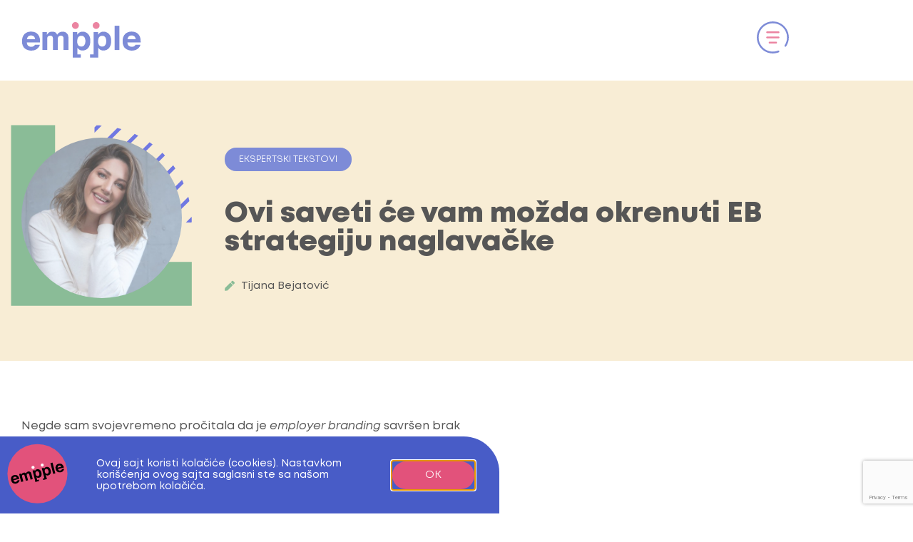

--- FILE ---
content_type: text/html; charset=UTF-8
request_url: https://empple.rs/ovi-saveti-ce-vam-mozda-okrenuti-eb-strategiju-naglavacke/
body_size: 24706
content:
<!doctype html>
<html lang="en-US">
<head>
	<meta charset="UTF-8">
	<meta name="viewport" content="width=device-width, initial-scale=1">
	<link rel="profile" href="https://gmpg.org/xfn/11">
	<meta name='robots' content='index, follow, max-image-preview:large, max-snippet:-1, max-video-preview:-1' />

	<!-- This site is optimized with the Yoast SEO plugin v26.6 - https://yoast.com/wordpress/plugins/seo/ -->
	<title>Ovi saveti će vam možda okrenuti EB strategiju naglavačke - Empple</title>
	<link rel="canonical" href="https://empple.rs/ovi-saveti-ce-vam-mozda-okrenuti-eb-strategiju-naglavacke/" />
	<meta property="og:locale" content="en_US" />
	<meta property="og:type" content="article" />
	<meta property="og:title" content="Ovi saveti će vam možda okrenuti EB strategiju naglavačke - Empple" />
	<meta property="og:description" content="Negde sam svojevremeno pročitala da je employer branding savršen brak između HR-a i Marketinga. Koliko je ovo genijalno i tačno. Međutim, posmatrajući naše tržište i employer branding, čini mi se da smo to bukvalno shvatili. “Regruteri su marketari” je dovelo do toga da se kompanije uglavnom bave eksternim marketingom i da je sve usmereno na [&hellip;]" />
	<meta property="og:url" content="https://empple.rs/ovi-saveti-ce-vam-mozda-okrenuti-eb-strategiju-naglavacke/" />
	<meta property="og:site_name" content="Empple" />
	<meta property="article:publisher" content="https://www.facebook.com/empple.festival" />
	<meta property="article:published_time" content="2023-02-01T08:41:35+00:00" />
	<meta property="article:modified_time" content="2023-02-25T16:33:45+00:00" />
	<meta property="og:image" content="https://empple.rs/wp-content/uploads/2023/02/Ovi-saveti-ce-vam-mozda-okrenuti-EB-strategiju-naglavacke.png" />
	<meta property="og:image:width" content="1200" />
	<meta property="og:image:height" content="627" />
	<meta property="og:image:type" content="image/png" />
	<meta name="author" content="maja" />
	<meta name="twitter:card" content="summary_large_image" />
	<meta name="twitter:label1" content="Written by" />
	<meta name="twitter:data1" content="maja" />
	<meta name="twitter:label2" content="Est. reading time" />
	<meta name="twitter:data2" content="6 minutes" />
	<script type="application/ld+json" class="yoast-schema-graph">{"@context":"https://schema.org","@graph":[{"@type":"Article","@id":"https://empple.rs/ovi-saveti-ce-vam-mozda-okrenuti-eb-strategiju-naglavacke/#article","isPartOf":{"@id":"https://empple.rs/ovi-saveti-ce-vam-mozda-okrenuti-eb-strategiju-naglavacke/"},"author":{"name":"maja","@id":"https://empple.rs/#/schema/person/7f0179df434331c709bb566126485ac1"},"headline":"Ovi saveti će vam možda okrenuti EB strategiju naglavačke","datePublished":"2023-02-01T08:41:35+00:00","dateModified":"2023-02-25T16:33:45+00:00","mainEntityOfPage":{"@id":"https://empple.rs/ovi-saveti-ce-vam-mozda-okrenuti-eb-strategiju-naglavacke/"},"wordCount":1124,"commentCount":0,"publisher":{"@id":"https://empple.rs/#organization"},"image":{"@id":"https://empple.rs/ovi-saveti-ce-vam-mozda-okrenuti-eb-strategiju-naglavacke/#primaryimage"},"thumbnailUrl":"https://empple.rs/wp-content/uploads/2023/02/Ovi-saveti-ce-vam-mozda-okrenuti-EB-strategiju-naglavacke.png","articleSection":["Ekspertski tekstovi"],"inLanguage":"en-US","potentialAction":[{"@type":"CommentAction","name":"Comment","target":["https://empple.rs/ovi-saveti-ce-vam-mozda-okrenuti-eb-strategiju-naglavacke/#respond"]}]},{"@type":"WebPage","@id":"https://empple.rs/ovi-saveti-ce-vam-mozda-okrenuti-eb-strategiju-naglavacke/","url":"https://empple.rs/ovi-saveti-ce-vam-mozda-okrenuti-eb-strategiju-naglavacke/","name":"Ovi saveti će vam možda okrenuti EB strategiju naglavačke - Empple","isPartOf":{"@id":"https://empple.rs/#website"},"primaryImageOfPage":{"@id":"https://empple.rs/ovi-saveti-ce-vam-mozda-okrenuti-eb-strategiju-naglavacke/#primaryimage"},"image":{"@id":"https://empple.rs/ovi-saveti-ce-vam-mozda-okrenuti-eb-strategiju-naglavacke/#primaryimage"},"thumbnailUrl":"https://empple.rs/wp-content/uploads/2023/02/Ovi-saveti-ce-vam-mozda-okrenuti-EB-strategiju-naglavacke.png","datePublished":"2023-02-01T08:41:35+00:00","dateModified":"2023-02-25T16:33:45+00:00","breadcrumb":{"@id":"https://empple.rs/ovi-saveti-ce-vam-mozda-okrenuti-eb-strategiju-naglavacke/#breadcrumb"},"inLanguage":"en-US","potentialAction":[{"@type":"ReadAction","target":["https://empple.rs/ovi-saveti-ce-vam-mozda-okrenuti-eb-strategiju-naglavacke/"]}]},{"@type":"ImageObject","inLanguage":"en-US","@id":"https://empple.rs/ovi-saveti-ce-vam-mozda-okrenuti-eb-strategiju-naglavacke/#primaryimage","url":"https://empple.rs/wp-content/uploads/2023/02/Ovi-saveti-ce-vam-mozda-okrenuti-EB-strategiju-naglavacke.png","contentUrl":"https://empple.rs/wp-content/uploads/2023/02/Ovi-saveti-ce-vam-mozda-okrenuti-EB-strategiju-naglavacke.png","width":1200,"height":627,"caption":"Ovi saveti će vam možda okrenuti EB strategiju naglavačke"},{"@type":"BreadcrumbList","@id":"https://empple.rs/ovi-saveti-ce-vam-mozda-okrenuti-eb-strategiju-naglavacke/#breadcrumb","itemListElement":[{"@type":"ListItem","position":1,"name":"Home","item":"https://empple.rs/"},{"@type":"ListItem","position":2,"name":"Blog","item":"https://empple.rs/blog/"},{"@type":"ListItem","position":3,"name":"Ovi saveti će vam možda okrenuti EB strategiju naglavačke"}]},{"@type":"WebSite","@id":"https://empple.rs/#website","url":"https://empple.rs/","name":"Empple","description":"&lt;3 employer branding zajednice","publisher":{"@id":"https://empple.rs/#organization"},"potentialAction":[{"@type":"SearchAction","target":{"@type":"EntryPoint","urlTemplate":"https://empple.rs/?s={search_term_string}"},"query-input":{"@type":"PropertyValueSpecification","valueRequired":true,"valueName":"search_term_string"}}],"inLanguage":"en-US"},{"@type":"Organization","@id":"https://empple.rs/#organization","name":"Empple","url":"https://empple.rs/","logo":{"@type":"ImageObject","inLanguage":"en-US","@id":"https://empple.rs/#/schema/logo/image/","url":"https://empple.rs/wp-content/uploads/2023/02/empple-logo-1.svg","contentUrl":"https://empple.rs/wp-content/uploads/2023/02/empple-logo-1.svg","width":600,"height":186,"caption":"Empple"},"image":{"@id":"https://empple.rs/#/schema/logo/image/"},"sameAs":["https://www.facebook.com/empple.festival","https://www.linkedin.com/company/empple-festival/","https://www.instagram.com/empple.community/","https://www.youtube.com/channel/UC5kVV-g3Iu_rxwCJpN8QSJg/featured"]},{"@type":"Person","@id":"https://empple.rs/#/schema/person/7f0179df434331c709bb566126485ac1","name":"maja","image":{"@type":"ImageObject","inLanguage":"en-US","@id":"https://empple.rs/#/schema/person/image/","url":"https://secure.gravatar.com/avatar/62ad62a4e71f56e8c2e72b6af652995b61f8ce731cb08b637d8f23265062c2a8?s=96&d=mm&r=g","contentUrl":"https://secure.gravatar.com/avatar/62ad62a4e71f56e8c2e72b6af652995b61f8ce731cb08b637d8f23265062c2a8?s=96&d=mm&r=g","caption":"maja"},"sameAs":["https://empple.rs"],"url":"https://empple.rs/author/maja/"}]}</script>
	<!-- / Yoast SEO plugin. -->


<link rel="alternate" type="application/rss+xml" title="Empple &raquo; Feed" href="https://empple.rs/feed/" />
<link rel="alternate" type="application/rss+xml" title="Empple &raquo; Comments Feed" href="https://empple.rs/comments/feed/" />
<link rel="alternate" type="application/rss+xml" title="Empple &raquo; Ovi saveti će vam možda okrenuti EB strategiju naglavačke Comments Feed" href="https://empple.rs/ovi-saveti-ce-vam-mozda-okrenuti-eb-strategiju-naglavacke/feed/" />
<link rel="alternate" title="oEmbed (JSON)" type="application/json+oembed" href="https://empple.rs/wp-json/oembed/1.0/embed?url=https%3A%2F%2Fempple.rs%2Fovi-saveti-ce-vam-mozda-okrenuti-eb-strategiju-naglavacke%2F" />
<link rel="alternate" title="oEmbed (XML)" type="text/xml+oembed" href="https://empple.rs/wp-json/oembed/1.0/embed?url=https%3A%2F%2Fempple.rs%2Fovi-saveti-ce-vam-mozda-okrenuti-eb-strategiju-naglavacke%2F&#038;format=xml" />
<style id='wp-img-auto-sizes-contain-inline-css'>
img:is([sizes=auto i],[sizes^="auto," i]){contain-intrinsic-size:3000px 1500px}
/*# sourceURL=wp-img-auto-sizes-contain-inline-css */
</style>
<style id='wp-emoji-styles-inline-css'>

	img.wp-smiley, img.emoji {
		display: inline !important;
		border: none !important;
		box-shadow: none !important;
		height: 1em !important;
		width: 1em !important;
		margin: 0 0.07em !important;
		vertical-align: -0.1em !important;
		background: none !important;
		padding: 0 !important;
	}
/*# sourceURL=wp-emoji-styles-inline-css */
</style>
<link rel='stylesheet' id='wp-block-library-css' href='https://empple.rs/wp-includes/css/dist/block-library/style.min.css?ver=6.9' media='all' />
<style id='global-styles-inline-css'>
:root{--wp--preset--aspect-ratio--square: 1;--wp--preset--aspect-ratio--4-3: 4/3;--wp--preset--aspect-ratio--3-4: 3/4;--wp--preset--aspect-ratio--3-2: 3/2;--wp--preset--aspect-ratio--2-3: 2/3;--wp--preset--aspect-ratio--16-9: 16/9;--wp--preset--aspect-ratio--9-16: 9/16;--wp--preset--color--black: #000000;--wp--preset--color--cyan-bluish-gray: #abb8c3;--wp--preset--color--white: #ffffff;--wp--preset--color--pale-pink: #f78da7;--wp--preset--color--vivid-red: #cf2e2e;--wp--preset--color--luminous-vivid-orange: #ff6900;--wp--preset--color--luminous-vivid-amber: #fcb900;--wp--preset--color--light-green-cyan: #7bdcb5;--wp--preset--color--vivid-green-cyan: #00d084;--wp--preset--color--pale-cyan-blue: #8ed1fc;--wp--preset--color--vivid-cyan-blue: #0693e3;--wp--preset--color--vivid-purple: #9b51e0;--wp--preset--gradient--vivid-cyan-blue-to-vivid-purple: linear-gradient(135deg,rgb(6,147,227) 0%,rgb(155,81,224) 100%);--wp--preset--gradient--light-green-cyan-to-vivid-green-cyan: linear-gradient(135deg,rgb(122,220,180) 0%,rgb(0,208,130) 100%);--wp--preset--gradient--luminous-vivid-amber-to-luminous-vivid-orange: linear-gradient(135deg,rgb(252,185,0) 0%,rgb(255,105,0) 100%);--wp--preset--gradient--luminous-vivid-orange-to-vivid-red: linear-gradient(135deg,rgb(255,105,0) 0%,rgb(207,46,46) 100%);--wp--preset--gradient--very-light-gray-to-cyan-bluish-gray: linear-gradient(135deg,rgb(238,238,238) 0%,rgb(169,184,195) 100%);--wp--preset--gradient--cool-to-warm-spectrum: linear-gradient(135deg,rgb(74,234,220) 0%,rgb(151,120,209) 20%,rgb(207,42,186) 40%,rgb(238,44,130) 60%,rgb(251,105,98) 80%,rgb(254,248,76) 100%);--wp--preset--gradient--blush-light-purple: linear-gradient(135deg,rgb(255,206,236) 0%,rgb(152,150,240) 100%);--wp--preset--gradient--blush-bordeaux: linear-gradient(135deg,rgb(254,205,165) 0%,rgb(254,45,45) 50%,rgb(107,0,62) 100%);--wp--preset--gradient--luminous-dusk: linear-gradient(135deg,rgb(255,203,112) 0%,rgb(199,81,192) 50%,rgb(65,88,208) 100%);--wp--preset--gradient--pale-ocean: linear-gradient(135deg,rgb(255,245,203) 0%,rgb(182,227,212) 50%,rgb(51,167,181) 100%);--wp--preset--gradient--electric-grass: linear-gradient(135deg,rgb(202,248,128) 0%,rgb(113,206,126) 100%);--wp--preset--gradient--midnight: linear-gradient(135deg,rgb(2,3,129) 0%,rgb(40,116,252) 100%);--wp--preset--font-size--small: 13px;--wp--preset--font-size--medium: 20px;--wp--preset--font-size--large: 36px;--wp--preset--font-size--x-large: 42px;--wp--preset--spacing--20: 0.44rem;--wp--preset--spacing--30: 0.67rem;--wp--preset--spacing--40: 1rem;--wp--preset--spacing--50: 1.5rem;--wp--preset--spacing--60: 2.25rem;--wp--preset--spacing--70: 3.38rem;--wp--preset--spacing--80: 5.06rem;--wp--preset--shadow--natural: 6px 6px 9px rgba(0, 0, 0, 0.2);--wp--preset--shadow--deep: 12px 12px 50px rgba(0, 0, 0, 0.4);--wp--preset--shadow--sharp: 6px 6px 0px rgba(0, 0, 0, 0.2);--wp--preset--shadow--outlined: 6px 6px 0px -3px rgb(255, 255, 255), 6px 6px rgb(0, 0, 0);--wp--preset--shadow--crisp: 6px 6px 0px rgb(0, 0, 0);}:root { --wp--style--global--content-size: 800px;--wp--style--global--wide-size: 1200px; }:where(body) { margin: 0; }.wp-site-blocks > .alignleft { float: left; margin-right: 2em; }.wp-site-blocks > .alignright { float: right; margin-left: 2em; }.wp-site-blocks > .aligncenter { justify-content: center; margin-left: auto; margin-right: auto; }:where(.wp-site-blocks) > * { margin-block-start: 24px; margin-block-end: 0; }:where(.wp-site-blocks) > :first-child { margin-block-start: 0; }:where(.wp-site-blocks) > :last-child { margin-block-end: 0; }:root { --wp--style--block-gap: 24px; }:root :where(.is-layout-flow) > :first-child{margin-block-start: 0;}:root :where(.is-layout-flow) > :last-child{margin-block-end: 0;}:root :where(.is-layout-flow) > *{margin-block-start: 24px;margin-block-end: 0;}:root :where(.is-layout-constrained) > :first-child{margin-block-start: 0;}:root :where(.is-layout-constrained) > :last-child{margin-block-end: 0;}:root :where(.is-layout-constrained) > *{margin-block-start: 24px;margin-block-end: 0;}:root :where(.is-layout-flex){gap: 24px;}:root :where(.is-layout-grid){gap: 24px;}.is-layout-flow > .alignleft{float: left;margin-inline-start: 0;margin-inline-end: 2em;}.is-layout-flow > .alignright{float: right;margin-inline-start: 2em;margin-inline-end: 0;}.is-layout-flow > .aligncenter{margin-left: auto !important;margin-right: auto !important;}.is-layout-constrained > .alignleft{float: left;margin-inline-start: 0;margin-inline-end: 2em;}.is-layout-constrained > .alignright{float: right;margin-inline-start: 2em;margin-inline-end: 0;}.is-layout-constrained > .aligncenter{margin-left: auto !important;margin-right: auto !important;}.is-layout-constrained > :where(:not(.alignleft):not(.alignright):not(.alignfull)){max-width: var(--wp--style--global--content-size);margin-left: auto !important;margin-right: auto !important;}.is-layout-constrained > .alignwide{max-width: var(--wp--style--global--wide-size);}body .is-layout-flex{display: flex;}.is-layout-flex{flex-wrap: wrap;align-items: center;}.is-layout-flex > :is(*, div){margin: 0;}body .is-layout-grid{display: grid;}.is-layout-grid > :is(*, div){margin: 0;}body{padding-top: 0px;padding-right: 0px;padding-bottom: 0px;padding-left: 0px;}a:where(:not(.wp-element-button)){text-decoration: underline;}:root :where(.wp-element-button, .wp-block-button__link){background-color: #32373c;border-width: 0;color: #fff;font-family: inherit;font-size: inherit;font-style: inherit;font-weight: inherit;letter-spacing: inherit;line-height: inherit;padding-top: calc(0.667em + 2px);padding-right: calc(1.333em + 2px);padding-bottom: calc(0.667em + 2px);padding-left: calc(1.333em + 2px);text-decoration: none;text-transform: inherit;}.has-black-color{color: var(--wp--preset--color--black) !important;}.has-cyan-bluish-gray-color{color: var(--wp--preset--color--cyan-bluish-gray) !important;}.has-white-color{color: var(--wp--preset--color--white) !important;}.has-pale-pink-color{color: var(--wp--preset--color--pale-pink) !important;}.has-vivid-red-color{color: var(--wp--preset--color--vivid-red) !important;}.has-luminous-vivid-orange-color{color: var(--wp--preset--color--luminous-vivid-orange) !important;}.has-luminous-vivid-amber-color{color: var(--wp--preset--color--luminous-vivid-amber) !important;}.has-light-green-cyan-color{color: var(--wp--preset--color--light-green-cyan) !important;}.has-vivid-green-cyan-color{color: var(--wp--preset--color--vivid-green-cyan) !important;}.has-pale-cyan-blue-color{color: var(--wp--preset--color--pale-cyan-blue) !important;}.has-vivid-cyan-blue-color{color: var(--wp--preset--color--vivid-cyan-blue) !important;}.has-vivid-purple-color{color: var(--wp--preset--color--vivid-purple) !important;}.has-black-background-color{background-color: var(--wp--preset--color--black) !important;}.has-cyan-bluish-gray-background-color{background-color: var(--wp--preset--color--cyan-bluish-gray) !important;}.has-white-background-color{background-color: var(--wp--preset--color--white) !important;}.has-pale-pink-background-color{background-color: var(--wp--preset--color--pale-pink) !important;}.has-vivid-red-background-color{background-color: var(--wp--preset--color--vivid-red) !important;}.has-luminous-vivid-orange-background-color{background-color: var(--wp--preset--color--luminous-vivid-orange) !important;}.has-luminous-vivid-amber-background-color{background-color: var(--wp--preset--color--luminous-vivid-amber) !important;}.has-light-green-cyan-background-color{background-color: var(--wp--preset--color--light-green-cyan) !important;}.has-vivid-green-cyan-background-color{background-color: var(--wp--preset--color--vivid-green-cyan) !important;}.has-pale-cyan-blue-background-color{background-color: var(--wp--preset--color--pale-cyan-blue) !important;}.has-vivid-cyan-blue-background-color{background-color: var(--wp--preset--color--vivid-cyan-blue) !important;}.has-vivid-purple-background-color{background-color: var(--wp--preset--color--vivid-purple) !important;}.has-black-border-color{border-color: var(--wp--preset--color--black) !important;}.has-cyan-bluish-gray-border-color{border-color: var(--wp--preset--color--cyan-bluish-gray) !important;}.has-white-border-color{border-color: var(--wp--preset--color--white) !important;}.has-pale-pink-border-color{border-color: var(--wp--preset--color--pale-pink) !important;}.has-vivid-red-border-color{border-color: var(--wp--preset--color--vivid-red) !important;}.has-luminous-vivid-orange-border-color{border-color: var(--wp--preset--color--luminous-vivid-orange) !important;}.has-luminous-vivid-amber-border-color{border-color: var(--wp--preset--color--luminous-vivid-amber) !important;}.has-light-green-cyan-border-color{border-color: var(--wp--preset--color--light-green-cyan) !important;}.has-vivid-green-cyan-border-color{border-color: var(--wp--preset--color--vivid-green-cyan) !important;}.has-pale-cyan-blue-border-color{border-color: var(--wp--preset--color--pale-cyan-blue) !important;}.has-vivid-cyan-blue-border-color{border-color: var(--wp--preset--color--vivid-cyan-blue) !important;}.has-vivid-purple-border-color{border-color: var(--wp--preset--color--vivid-purple) !important;}.has-vivid-cyan-blue-to-vivid-purple-gradient-background{background: var(--wp--preset--gradient--vivid-cyan-blue-to-vivid-purple) !important;}.has-light-green-cyan-to-vivid-green-cyan-gradient-background{background: var(--wp--preset--gradient--light-green-cyan-to-vivid-green-cyan) !important;}.has-luminous-vivid-amber-to-luminous-vivid-orange-gradient-background{background: var(--wp--preset--gradient--luminous-vivid-amber-to-luminous-vivid-orange) !important;}.has-luminous-vivid-orange-to-vivid-red-gradient-background{background: var(--wp--preset--gradient--luminous-vivid-orange-to-vivid-red) !important;}.has-very-light-gray-to-cyan-bluish-gray-gradient-background{background: var(--wp--preset--gradient--very-light-gray-to-cyan-bluish-gray) !important;}.has-cool-to-warm-spectrum-gradient-background{background: var(--wp--preset--gradient--cool-to-warm-spectrum) !important;}.has-blush-light-purple-gradient-background{background: var(--wp--preset--gradient--blush-light-purple) !important;}.has-blush-bordeaux-gradient-background{background: var(--wp--preset--gradient--blush-bordeaux) !important;}.has-luminous-dusk-gradient-background{background: var(--wp--preset--gradient--luminous-dusk) !important;}.has-pale-ocean-gradient-background{background: var(--wp--preset--gradient--pale-ocean) !important;}.has-electric-grass-gradient-background{background: var(--wp--preset--gradient--electric-grass) !important;}.has-midnight-gradient-background{background: var(--wp--preset--gradient--midnight) !important;}.has-small-font-size{font-size: var(--wp--preset--font-size--small) !important;}.has-medium-font-size{font-size: var(--wp--preset--font-size--medium) !important;}.has-large-font-size{font-size: var(--wp--preset--font-size--large) !important;}.has-x-large-font-size{font-size: var(--wp--preset--font-size--x-large) !important;}
:root :where(.wp-block-pullquote){font-size: 1.5em;line-height: 1.6;}
/*# sourceURL=global-styles-inline-css */
</style>
<link rel='stylesheet' id='hello-elementor-css' href='https://empple.rs/wp-content/themes/hello-elementor/assets/css/reset.css?ver=3.4.5' media='all' />
<link rel='stylesheet' id='hello-elementor-theme-style-css' href='https://empple.rs/wp-content/themes/hello-elementor/assets/css/theme.css?ver=3.4.5' media='all' />
<link rel='stylesheet' id='hello-elementor-header-footer-css' href='https://empple.rs/wp-content/themes/hello-elementor/assets/css/header-footer.css?ver=3.4.5' media='all' />
<link rel='stylesheet' id='elementor-frontend-css' href='https://empple.rs/wp-content/plugins/elementor/assets/css/frontend.min.css?ver=3.34.0' media='all' />
<link rel='stylesheet' id='widget-image-css' href='https://empple.rs/wp-content/plugins/elementor/assets/css/widget-image.min.css?ver=3.34.0' media='all' />
<link rel='stylesheet' id='widget-heading-css' href='https://empple.rs/wp-content/plugins/elementor/assets/css/widget-heading.min.css?ver=3.34.0' media='all' />
<link rel='stylesheet' id='widget-form-css' href='https://empple.rs/wp-content/plugins/elementor-pro/assets/css/widget-form.min.css?ver=3.34.0' media='all' />
<link rel='stylesheet' id='widget-icon-list-css' href='https://empple.rs/wp-content/plugins/elementor/assets/css/widget-icon-list.min.css?ver=3.34.0' media='all' />
<link rel='stylesheet' id='widget-social-icons-css' href='https://empple.rs/wp-content/plugins/elementor/assets/css/widget-social-icons.min.css?ver=3.34.0' media='all' />
<link rel='stylesheet' id='e-apple-webkit-css' href='https://empple.rs/wp-content/plugins/elementor/assets/css/conditionals/apple-webkit.min.css?ver=3.34.0' media='all' />
<link rel='stylesheet' id='widget-nav-menu-css' href='https://empple.rs/wp-content/plugins/elementor-pro/assets/css/widget-nav-menu.min.css?ver=3.34.0' media='all' />
<link rel='stylesheet' id='dce-style-css' href='https://empple.rs/wp-content/plugins/dynamic-content-for-elementor/assets/css/style.min.css?ver=3.3.23' media='all' />
<link rel='stylesheet' id='dce-dynamic-posts-css' href='https://empple.rs/wp-content/plugins/dynamic-content-for-elementor/assets/css/dynamic-posts.min.css?ver=3.3.23' media='all' />
<link rel='stylesheet' id='dce-dynamicPosts-grid-css' href='https://empple.rs/wp-content/plugins/dynamic-content-for-elementor/assets/css/dynamic-posts-skin-grid.min.css?ver=3.3.23' media='all' />
<link rel='stylesheet' id='widget-share-buttons-css' href='https://empple.rs/wp-content/plugins/elementor-pro/assets/css/widget-share-buttons.min.css?ver=3.34.0' media='all' />
<link rel='stylesheet' id='elementor-icons-shared-0-css' href='https://empple.rs/wp-content/plugins/elementor/assets/lib/font-awesome/css/fontawesome.min.css?ver=5.15.3' media='all' />
<link rel='stylesheet' id='elementor-icons-fa-solid-css' href='https://empple.rs/wp-content/plugins/elementor/assets/lib/font-awesome/css/solid.min.css?ver=5.15.3' media='all' />
<link rel='stylesheet' id='elementor-icons-fa-brands-css' href='https://empple.rs/wp-content/plugins/elementor/assets/lib/font-awesome/css/brands.min.css?ver=5.15.3' media='all' />
<link rel='stylesheet' id='widget-posts-css' href='https://empple.rs/wp-content/plugins/elementor-pro/assets/css/widget-posts.min.css?ver=3.34.0' media='all' />
<link rel='stylesheet' id='e-animation-slideInRight-css' href='https://empple.rs/wp-content/plugins/elementor/assets/lib/animations/styles/slideInRight.min.css?ver=3.34.0' media='all' />
<link rel='stylesheet' id='e-popup-css' href='https://empple.rs/wp-content/plugins/elementor-pro/assets/css/conditionals/popup.min.css?ver=3.34.0' media='all' />
<link rel='stylesheet' id='widget-video-css' href='https://empple.rs/wp-content/plugins/elementor/assets/css/widget-video.min.css?ver=3.34.0' media='all' />
<link rel='stylesheet' id='e-animation-zoomIn-css' href='https://empple.rs/wp-content/plugins/elementor/assets/lib/animations/styles/zoomIn.min.css?ver=3.34.0' media='all' />
<link rel='stylesheet' id='elementor-icons-css' href='https://empple.rs/wp-content/plugins/elementor/assets/lib/eicons/css/elementor-icons.min.css?ver=5.45.0' media='all' />
<link rel='stylesheet' id='elementor-post-327-css' href='https://empple.rs/wp-content/uploads/elementor/css/post-327.css?ver=1767441818' media='all' />
<link rel='stylesheet' id='dashicons-css' href='https://empple.rs/wp-includes/css/dashicons.min.css?ver=6.9' media='all' />
<link rel='stylesheet' id='elementor-post-74-css' href='https://empple.rs/wp-content/uploads/elementor/css/post-74.css?ver=1767441818' media='all' />
<link rel='stylesheet' id='elementor-post-72-css' href='https://empple.rs/wp-content/uploads/elementor/css/post-72.css?ver=1767441818' media='all' />
<link rel='stylesheet' id='elementor-post-43-css' href='https://empple.rs/wp-content/uploads/elementor/css/post-43.css?ver=1767445419' media='all' />
<link rel='stylesheet' id='elementor-post-4107-css' href='https://empple.rs/wp-content/uploads/elementor/css/post-4107.css?ver=1767441818' media='all' />
<link rel='stylesheet' id='elementor-post-3728-css' href='https://empple.rs/wp-content/uploads/elementor/css/post-3728.css?ver=1767441818' media='all' />
<link rel='stylesheet' id='elementor-post-33-css' href='https://empple.rs/wp-content/uploads/elementor/css/post-33.css?ver=1767441818' media='all' />
<link rel='stylesheet' id='elementor-gf-local-mukta-css' href='https://empple.rs/wp-content/uploads/elementor/google-fonts/css/mukta.css?ver=1743750337' media='all' />
<script src="https://empple.rs/wp-includes/js/jquery/jquery.min.js?ver=3.7.1" id="jquery-core-js"></script>
<script src="https://empple.rs/wp-includes/js/jquery/jquery-migrate.min.js?ver=3.4.1" id="jquery-migrate-js"></script>
<link rel="https://api.w.org/" href="https://empple.rs/wp-json/" /><link rel="alternate" title="JSON" type="application/json" href="https://empple.rs/wp-json/wp/v2/posts/1215" /><link rel="EditURI" type="application/rsd+xml" title="RSD" href="https://empple.rs/xmlrpc.php?rsd" />
<meta name="generator" content="WordPress 6.9" />
<link rel='shortlink' href='https://empple.rs/?p=1215' />
<meta name="generator" content="Elementor 3.34.0; features: additional_custom_breakpoints; settings: css_print_method-external, google_font-enabled, font_display-swap">
<link rel="alternate" href="https://empple.rs/" hreflang="sr-Latn-rs" />
<!-- Meta Pixel Code -->
<script>
!function(f,b,e,v,n,t,s)
{if(f.fbq)return;n=f.fbq=function(){n.callMethod?
n.callMethod.apply(n,arguments):n.queue.push(arguments)};
if(!f._fbq)f._fbq=n;n.push=n;n.loaded=!0;n.version='2.0';
n.queue=[];t=b.createElement(e);t.async=!0;
t.src=v;s=b.getElementsByTagName(e)[0];
s.parentNode.insertBefore(t,s)}(window, document,'script',
'https://connect.facebook.net/en_US/fbevents.js');
fbq('init', '605769333920796');
fbq('track', 'PageView');
</script>
<noscript><img height="1" width="1" style="display:none"
src="https://www.facebook.com/tr?id=605769333920796&ev=PageView&noscript=1"
/></noscript>
<!-- End Meta Pixel Code -->
<!-- Google tag (gtag.js) -->
<script async src="https://www.googletagmanager.com/gtag/js?id=G-PV3D5QT7DH"></script>
<script>
  window.dataLayer = window.dataLayer || [];
  function gtag(){dataLayer.push(arguments);}
  gtag('js', new Date());

  gtag('config', 'G-PV3D5QT7DH');
</script>
			<style>
				.e-con.e-parent:nth-of-type(n+4):not(.e-lazyloaded):not(.e-no-lazyload),
				.e-con.e-parent:nth-of-type(n+4):not(.e-lazyloaded):not(.e-no-lazyload) * {
					background-image: none !important;
				}
				@media screen and (max-height: 1024px) {
					.e-con.e-parent:nth-of-type(n+3):not(.e-lazyloaded):not(.e-no-lazyload),
					.e-con.e-parent:nth-of-type(n+3):not(.e-lazyloaded):not(.e-no-lazyload) * {
						background-image: none !important;
					}
				}
				@media screen and (max-height: 640px) {
					.e-con.e-parent:nth-of-type(n+2):not(.e-lazyloaded):not(.e-no-lazyload),
					.e-con.e-parent:nth-of-type(n+2):not(.e-lazyloaded):not(.e-no-lazyload) * {
						background-image: none !important;
					}
				}
			</style>
			<link rel="icon" href="https://empple.rs/wp-content/uploads/2023/02/empple-retro-logo.svg" sizes="32x32" />
<link rel="icon" href="https://empple.rs/wp-content/uploads/2023/02/empple-retro-logo.svg" sizes="192x192" />
<link rel="apple-touch-icon" href="https://empple.rs/wp-content/uploads/2023/02/empple-retro-logo.svg" />
<meta name="msapplication-TileImage" content="https://empple.rs/wp-content/uploads/2023/02/empple-retro-logo.svg" />
		<style id="wp-custom-css">
			.menu-item-264 {cursor: pointer;}

/* Blog post */

.blogPost h2 {
	font-size: 20px;
	font-weight: 800;
}

.blogPost h3 {
	font-size: 16px;
	font-weight: 800;
}

.blogPost h2,
.blogPost h3,
.blogPost p {
    margin: 40px 0;
}

.blogPost p:first-child,
.blogPost p:last-child {
    margin: 0;
}		</style>
		</head>
<body class="wp-singular post-template-default single single-post postid-1215 single-format-standard wp-custom-logo wp-embed-responsive wp-theme-hello-elementor hello-elementor-default elementor-default elementor-kit-327 elementor-page-43">


<a class="skip-link screen-reader-text" href="#content">Skip to content</a>

		<header data-elementor-type="header" data-elementor-id="74" class="elementor elementor-74 elementor-location-header" data-elementor-post-type="elementor_library">
					<section class="elementor-section elementor-top-section elementor-element elementor-element-b7e01c3 elementor-section-boxed elementor-section-height-default elementor-section-height-default" data-id="b7e01c3" data-element_type="section">
						<div class="elementor-container elementor-column-gap-wider">
					<div class="elementor-column elementor-col-33 elementor-top-column elementor-element elementor-element-12b1f890" data-id="12b1f890" data-element_type="column">
			<div class="elementor-widget-wrap elementor-element-populated">
						<div class="elementor-element elementor-element-5565e5ec elementor-widget elementor-widget-theme-site-logo elementor-widget-image" data-id="5565e5ec" data-element_type="widget" data-widget_type="theme-site-logo.default">
				<div class="elementor-widget-container">
											<a href="https://empple.rs">
			<img width="600" height="186" src="https://empple.rs/wp-content/uploads/2023/02/empple-logo-1.svg" class="attachment-full size-full wp-image-329" alt="" />				</a>
											</div>
				</div>
					</div>
		</div>
				<div class="elementor-column elementor-col-66 elementor-top-column elementor-element elementor-element-15694ca" data-id="15694ca" data-element_type="column">
			<div class="elementor-widget-wrap elementor-element-populated">
						<div class="elementor-element elementor-element-5932e03 elementor-view-default elementor-widget elementor-widget-icon" data-id="5932e03" data-element_type="widget" data-widget_type="icon.default">
				<div class="elementor-widget-container">
							<div class="elementor-icon-wrapper">
			<a class="elementor-icon" href="#elementor-action%3Aaction%3Dpopup%3Aopen%26settings%3DeyJpZCI6IjQxMDciLCJ0b2dnbGUiOmZhbHNlfQ%3D%3D">
			<svg xmlns="http://www.w3.org/2000/svg" xmlns:xlink="http://www.w3.org/1999/xlink" xmlns:svgjs="http://svgjs.com/svgjs" width="512" height="512" x="0" y="0" viewBox="0 0 200 200" style="enable-background:new 0 0 512 512" xml:space="preserve" class=""><g><path fill="#485cc7" d="M100 199.66C45.05 199.66.34 154.95.34 100S45.05.34 100 .34s99.66 44.71 99.66 99.66c0 19.84-5.81 39-16.81 55.41-1.73 2.58-5.23 3.27-7.81 1.54s-3.28-5.23-1.54-7.81c9.75-14.55 14.91-31.55 14.91-49.14 0-48.74-39.65-88.4-88.4-88.4S11.6 51.26 11.6 100s39.65 88.4 88.4 88.4c11.32 0 22.33-2.11 32.74-6.26a5.64 5.64 0 0 1 7.32 3.14c1.15 2.89-.25 6.17-3.14 7.32-11.75 4.68-24.17 7.06-36.92 7.06z" data-original="#9117ff" class=""></path><g fill="#ffb32f"><path d="M135.54 73.47H64.46c-3.11 0-5.63-2.52-5.63-5.63s2.52-5.63 5.63-5.63h71.09a5.63 5.63 0 1 1-.01 11.26zM135.54 105.63H64.46c-3.11 0-5.63-2.52-5.63-5.63s2.52-5.63 5.63-5.63h71.09a5.63 5.63 0 1 1-.01 11.26zM120.53 137.79H79.47c-3.11 0-5.63-2.52-5.63-5.63s2.52-5.63 5.63-5.63h41.06c3.11 0 5.63 2.52 5.63 5.63s-2.52 5.63-5.63 5.63z" fill="#e2527b" data-original="#ffb32f" class=""></path></g></g></svg>			</a>
		</div>
						</div>
				</div>
					</div>
		</div>
					</div>
		</section>
				</header>
				<div data-elementor-type="single-post" data-elementor-id="43" class="elementor elementor-43 elementor-location-single post-1215 post type-post status-publish format-standard has-post-thumbnail hentry category-ekspertski-tekstovi" data-elementor-post-type="elementor_library">
					<section class="elementor-section elementor-top-section elementor-element elementor-element-13fb4fc5 elementor-section-boxed elementor-section-height-default elementor-section-height-default" data-id="13fb4fc5" data-element_type="section" data-settings="{&quot;background_background&quot;:&quot;classic&quot;}">
						<div class="elementor-container elementor-column-gap-wider">
					<div data-dce-background-image-url="https://empple.rs/wp-content/uploads/2023/02/39-3.svg" class="elementor-column elementor-col-33 elementor-top-column elementor-element elementor-element-3b2b0632" data-id="3b2b0632" data-element_type="column" data-settings="{&quot;background_background&quot;:&quot;classic&quot;}">
			<div class="elementor-widget-wrap elementor-element-populated">
						<div class="elementor-element elementor-element-09e760a dce-col-1 dce-col-tablet-1 dce-posts-layout-default dce-col-mobile-1 dce-align-left elementor-widget elementor-widget-dce-dynamicposts-v2" data-id="09e760a" data-element_type="widget" data-settings="{&quot;style_items&quot;:&quot;default&quot;,&quot;grid_grid_type&quot;:&quot;flex&quot;}" data-widget_type="dce-dynamicposts-v2.grid">
				<div class="elementor-widget-container">
					
		<div class="dce-fix-background-loop dce-posts-container dce-posts dce-dynamic-posts-collection  dce-skin-grid dce-skin-grid-flex">
						<div class="dce-posts-wrapper dce-wrapper-grid">
			
		<article class="post-471 autor type-autor status-publish hentry status_autora-ekspert dce-post dce-post-item dce-item-grid" data-dce-post-id="471" data-dce-post-index="0">
			<div class="dce-post-block">
		<div class="dce-item dce-item_custommeta elementor-repeater-item-af2c2f9"><div class="dce-post-custommeta"><div class="dce-meta-item dce-meta-af2c2f9 dce-meta-image elementor-repeater-item-af2c2f9"><img width="500" height="500" src="https://empple.rs/wp-content/uploads/2023/01/Tijana-Bejatovic-Founder-Business-Consultant-Director-@topIC.jpg" class="dce-img" alt="Tijana Bejatović, Founder &amp; Business Consultant Director @topIC" /></div></div></div>			</div>
		</article>
					</div>
					</div>
						</div>
				</div>
					</div>
		</div>
				<div class="elementor-column elementor-col-66 elementor-top-column elementor-element elementor-element-30c0fe56" data-id="30c0fe56" data-element_type="column">
			<div class="elementor-widget-wrap elementor-element-populated">
						<div class="elementor-element elementor-element-3c269b5b elementor-align-left elementor-mobile-align-center elementor-widget elementor-widget-button" data-id="3c269b5b" data-element_type="widget" data-widget_type="button.default">
				<div class="elementor-widget-container">
									<div class="elementor-button-wrapper">
					<a class="elementor-button elementor-size-xs" role="button">
						<span class="elementor-button-content-wrapper">
									<span class="elementor-button-text"><span>Ekspertski tekstovi</span></span>
					</span>
					</a>
				</div>
								</div>
				</div>
				<div class="elementor-element elementor-element-6924d273 elementor-widget elementor-widget-theme-post-title elementor-page-title elementor-widget-heading" data-id="6924d273" data-element_type="widget" data-widget_type="theme-post-title.default">
				<div class="elementor-widget-container">
					<h1 class="elementor-heading-title elementor-size-default">Ovi saveti će vam možda okrenuti EB strategiju naglavačke</h1>				</div>
				</div>
				<div class="elementor-element elementor-element-3359dd56 elementor-mobile-align-center elementor-icon-list--layout-traditional elementor-list-item-link-full_width elementor-widget elementor-widget-icon-list" data-id="3359dd56" data-element_type="widget" data-widget_type="icon-list.default">
				<div class="elementor-widget-container">
							<ul class="elementor-icon-list-items">
							<li class="elementor-icon-list-item">
											<span class="elementor-icon-list-icon">
							<i aria-hidden="true" class="fas fa-pen"></i>						</span>
										<span class="elementor-icon-list-text">Tijana Bejatović</span>
									</li>
						</ul>
						</div>
				</div>
					</div>
		</div>
					</div>
		</section>
				<section class="elementor-section elementor-top-section elementor-element elementor-element-33fc6482 elementor-section-boxed elementor-section-height-default elementor-section-height-default" data-id="33fc6482" data-element_type="section">
						<div class="elementor-container elementor-column-gap-wider">
					<div class="elementor-column elementor-col-100 elementor-top-column elementor-element elementor-element-430bfe8" data-id="430bfe8" data-element_type="column">
			<div class="elementor-widget-wrap elementor-element-populated">
						<div class="elementor-element elementor-element-2bf4a866 blogPost elementor-widget elementor-widget-theme-post-content" data-id="2bf4a866" data-element_type="widget" data-widget_type="theme-post-content.default">
				<div class="elementor-widget-container">
					<p>Negde sam svojevremeno pročitala da je <em>employer branding</em> savršen brak između HR-a i Marketinga. Koliko je ovo genijalno i tačno.</p>
<p>Međutim, posmatrajući naše tržište i <em>employer branding</em>, čini mi se da smo to bukvalno shvatili. “Regruteri su marketari” je dovelo do toga da se kompanije uglavnom bave eksternim marketingom i da je sve usmereno na privlačenje budućih zaposlenih. Kao da je “rat za talente” na tržištu doveo do toga da se zaboravlja na one koji već rade i na činjenicu da brend poslodavca jedne kompanije ne postoji bez ljudi koji za nju rade.</p>
<p>Proizvod koji “prodajemo” kroz <em>employer branding</em> je naša kultura. Ne možemo da pravimo brend poslodavca od vazduha ili samo na osnovu neke lepe ideje kako želimo da nas kandidati vide i odaberu kao poslodavca. Jer, šta se dogodi kada oni zaista počnu da rade za nas i vide da je u praksi kultura koju prodajemo neka sasvim drugačija? Isto kao i kada preko AliEskpresa poručite torbu za lap top, a stigne vam dečiji ranac. Dogodi se laž i prevara. A svaka laž i prevara u marketingu mnogo koštaju.</p>
<p>Snažan brend poslodavca je onaj koji kreće izunutra i koji moraju da zagovaraju svi – od menadžmenta u svakodnevnom radu, preko zaposlenih koji ga svojim iskrenim iskustvom promovišu, pa sve do oglasa za posao i <em>candidate experience</em>-a koji su inspirativni za prave kandidate.</p>
<p>Za mnoge, ovo verovatno zvuči kao fantazija i neralno stanje. U svakodnevnom radu imamo milion izazova: radimo u silosima ili nemamo jasno definisan EVP, svako gura svoju agendu ili mislimo da imamo puno nedostataka. Ipak, evo par saveta kako da to postignete i da u svakom tom koraku budete okrenuti vašim zaposlenima:</p>
<h2>1. Povežite se sa vašim internim komunikacijama.</h2>
<p>Posle korone pojavio se jedan novi termin, a to su “miksterne komunikacije”. Miks vaših internih i ekternih komunikacija pod kapom jednog integrisanog strateškog pristupa.</p>
<p>U praksi to bi značilo da ne razdvajate eksternu komunikaciju od interne. Sve što komunicirate kao poslodavac van kompanije, mora da ima svoje uporište unutar kompanije. Iskreno, ja bih ovo obrnula i postavila tako da sve što već radite i komunicirate interno iskoristite i nadogradite da komunicirate eksterno. Tu je lako primenjiv COPE model komunikacija – Create Once, Publish Everywhere. Pola sadržaja će se samo isplanirati i dobićete mnogo više “mesa” za komunikaciju nego da ste samo planirali sadržaj za eksternu komunikaciju. Vaše je da te inicijalne informacije prilagodite ciljnim grupama i formatima.</p>
<p>I ključno, način na koji komunicirate interno ka zaposlenima mora da odgovara tonu vašeg spoljnog brenda. Novozaposleni ne bi trebalo prvog radnog dana da dobiju pismo dobrodošlice i da se osećaju da su se pridružili potpuno drugačijoj kompaniji od one za koju su se prijavili. Usklađivanje poruka i tona komunkacije interno i eksterno je neophodno.</p>
<h2>2. Ne poredite se sa drugima.</h2>
<p>Kad god čujem klasifikaciju “najpoželjniji” ili “top” poslodavac uvek se zapitam: zašto poredimo kompanije? Nije svaka kompanija za svakoga.</p>
<p>Sigurno ste već čuli onu priču, ili ste pak bili njen učesnik, gde dva prijatelja rade isti posao u dve različite kompanije, i ono “ja nikada ne bih radio u tvojoj kompaniji”. I ne treba, jer kada “prodajemo” našu kulturu, želimo da je kupe pravi, ne svi kandidati.</p>
<p>Ne poredite sa ostalim kompanijama, jer ne postoje dve iste kulture i bespotrebno trošite svoje vreme i resurse. Pronađete svoj identitet kao poslodavac, ko ste vi u suštini i šta radi za vaše zaposle i vašu kulturu. A za to koga bolje da pitajte nego vaše zaposlene. Pitajte ih šta vole, cene, šta osećaju dok rade za vas i šta ih motiviše da žele da rade kod vas. Uzmite taj trenutni “<em>look-feel-do</em>” i od toga napravite vašu priču, ili još bolje, mnogo priča. Prigrlite i vaše loše strane, ne bežite od njih. One su isto deo vaše kulture i budite iskreni, jer nijedan poslodavac nije savršen.</p>
<h2>3. 2 u 1 formula</h2>
<p>Da se ne bi dogodio slučaj Aliekspresa sa početka ovog teksta, <em>employer branding</em> mora da integriše dva segmenta: 1) <em>candidate experience</em> – da privučete prave kandidate 2) <em>employee experience</em> &#8211; da ih zadržite.</p>
<p>Izazov leži u tome da ono što prodajete kandidatima bude isto što promovišete trenutnim zaposlenima i da to zaista radi. EVP mora da bude realna slika stanja u vašoj kompaniji, ne fantazija.</p>
<p>Na primer: kandidatu tokom procesa selekcije komunicirate uslove rada i među njima kako kompanija nudi mnogo mogućnosti za rast i razvoj. Svaki kandidat “skenira” poslodavca na društvenim mrežama, i kada na vašem <em>feed</em>-u vidi priče o karijernom putu pojedinaca, imate <em>win-win</em> situaciju. Naravno, podrazumeva se da je ovo već objavljeno interno i da kada neko pita Sanju iz finansija (koja je snajkina drugarica) da li je to tačno, ona to i potvrdi. 😊</p>
<h2>4. Razbite silose i uzmite metar u ruke.</h2>
<p>Svi radimo u nekim silosima, većim ili manjim. Ali ako je “kultura” naš proizvod, ne smemo da je gledamo samo kao „HR stvar“ ili „poster na zidu“ &#8211; ona se tiče svih u kompaniji.</p>
<p>Razbijte silose i izgradite snažne odnose sa vašim internim stejkholderima. Radite sa menadžmentom da biste dobili njihovu podršku i sarađujte sa drugim timovima – finansijama, marketingom, prodajom&#8230; Ovo može da bude dug i mukotrpan proces, ali se isplati. Ne možete sami, a i brend poslodavca nije neki balončić koji leti u vazduhu.</p>
<p>Merite ono što radite i koristite to kao argument da pridobijete interne stejkholdere. Definišite metriku koja dokazuje kako vaše <em>employer branding</em> aktivnosti i komunikacija smanjuju troškove, rokove regrutacije i unapređuju iskustvo zaposlenih.</p>
<p>I uključite zaposlene. Budite u stalnom kontaktu i dijalogu sa njima kroz puls anekete, razgovor na hodniku ili na sastancima. Učinite ih aktivnim učesnicima vašeg <em>employer branding</em>-a, a ne tihim posmatračima.</p>
<p>Dakle, ako želite da osvojite tržište i ulovite prave kandidate kao poslodavac, prvo morate da osvojite svoje interno tržište, vaše zaposlene. Angažovanost tj. <em>engagement</em> zaposlenih je ishod <em>employer branding</em>-a, bilo da je u pitanju novozaposleni ili naša koleginica Sanja koja tu radi godinama. Vaš brend poslodavca je ono što daje kredibilitet radu i komunikaciji sa zaposlenima. Ako vaši zaposleni ne vide i ne veruju u ono što prodajete, neće vam poverovati ni kandidati, a onda vam džaba kul oglas za posao.</p>
				</div>
				</div>
				<div class="elementor-element elementor-element-5cc52ad elementor-share-buttons--view-icon elementor-share-buttons--shape-circle elementor-share-buttons--skin-gradient elementor-grid-0 elementor-share-buttons--color-official elementor-widget elementor-widget-share-buttons" data-id="5cc52ad" data-element_type="widget" data-widget_type="share-buttons.default">
				<div class="elementor-widget-container">
							<div class="elementor-grid" role="list">
								<div class="elementor-grid-item" role="listitem">
						<div class="elementor-share-btn elementor-share-btn_facebook" role="button" tabindex="0" aria-label="Share on facebook">
															<span class="elementor-share-btn__icon">
								<i class="fab fa-facebook" aria-hidden="true"></i>							</span>
																				</div>
					</div>
									<div class="elementor-grid-item" role="listitem">
						<div class="elementor-share-btn elementor-share-btn_twitter" role="button" tabindex="0" aria-label="Share on twitter">
															<span class="elementor-share-btn__icon">
								<i class="fab fa-twitter" aria-hidden="true"></i>							</span>
																				</div>
					</div>
									<div class="elementor-grid-item" role="listitem">
						<div class="elementor-share-btn elementor-share-btn_linkedin" role="button" tabindex="0" aria-label="Share on linkedin">
															<span class="elementor-share-btn__icon">
								<i class="fab fa-linkedin" aria-hidden="true"></i>							</span>
																				</div>
					</div>
									<div class="elementor-grid-item" role="listitem">
						<div class="elementor-share-btn elementor-share-btn_reddit" role="button" tabindex="0" aria-label="Share on reddit">
															<span class="elementor-share-btn__icon">
								<i class="fab fa-reddit" aria-hidden="true"></i>							</span>
																				</div>
					</div>
									<div class="elementor-grid-item" role="listitem">
						<div class="elementor-share-btn elementor-share-btn_whatsapp" role="button" tabindex="0" aria-label="Share on whatsapp">
															<span class="elementor-share-btn__icon">
								<i class="fab fa-whatsapp" aria-hidden="true"></i>							</span>
																				</div>
					</div>
									<div class="elementor-grid-item" role="listitem">
						<div class="elementor-share-btn elementor-share-btn_email" role="button" tabindex="0" aria-label="Share on email">
															<span class="elementor-share-btn__icon">
								<i class="fas fa-envelope" aria-hidden="true"></i>							</span>
																				</div>
					</div>
						</div>
						</div>
				</div>
					</div>
		</div>
					</div>
		</section>
				<section class="elementor-section elementor-top-section elementor-element elementor-element-2eee3ea elementor-section-boxed elementor-section-height-default elementor-section-height-default" data-id="2eee3ea" data-element_type="section">
						<div class="elementor-container elementor-column-gap-wider">
					<div class="elementor-column elementor-col-100 elementor-top-column elementor-element elementor-element-51171ec7" data-id="51171ec7" data-element_type="column" data-settings="{&quot;background_background&quot;:&quot;classic&quot;}">
			<div class="elementor-widget-wrap elementor-element-populated">
						<div class="elementor-element elementor-element-3f7bcf43 elementor-absolute elementor-widget elementor-widget-image" data-id="3f7bcf43" data-element_type="widget" data-settings="{&quot;_position&quot;:&quot;absolute&quot;}" data-widget_type="image.default">
				<div class="elementor-widget-container">
															<img width="342" height="338" src="https://empple.rs/wp-content/uploads/2023/02/01.svg" class="attachment-full size-full wp-image-18" alt="" />															</div>
				</div>
				<div class="elementor-element elementor-element-2a52f27 dce-posts-layout-template dce-col-1 dce-col-tablet-1 dce-col-mobile-1 elementor-widget elementor-widget-dce-dynamicposts-v2" data-id="2a52f27" data-element_type="widget" data-settings="{&quot;style_items&quot;:&quot;template&quot;,&quot;grid_grid_type&quot;:&quot;flex&quot;}" data-widget_type="dce-dynamicposts-v2.grid">
				<div class="elementor-widget-container">
					
		<div class="dce-fix-background-loop dce-posts-container dce-posts dce-dynamic-posts-collection  dce-skin-grid dce-skin-grid-flex">
						<div class="dce-posts-wrapper dce-wrapper-grid">
			
		<article class="post-471 autor type-autor status-publish hentry status_autora-ekspert dce-post dce-post-item dce-item-grid" data-dce-post-id="471" data-dce-post-index="0">
			<div class="dce-post-block">
		<style>.elementor-widget-image .widget-image-caption{color:var( --e-global-color-text );font-family:var( --e-global-typography-text-font-family ), Sans-serif;font-size:var( --e-global-typography-text-font-size );font-weight:var( --e-global-typography-text-font-weight );}.elementor-40 .elementor-element.elementor-element-461114b0 img{border-radius:200px 200px 200px 200px;}.elementor-40 .elementor-element.elementor-element-13ac9d4f > .elementor-widget-container{margin:-60px 0px 0px 0px;}.elementor-40 .elementor-element.elementor-element-13ac9d4f{text-align:start;}.elementor-40 .elementor-element.elementor-element-13ac9d4f img{width:35%;border-radius:100px 100px 100px 100px;}.elementor-bc-flex-widget .elementor-40 .elementor-element.elementor-element-1cfd6318.elementor-column .elementor-widget-wrap{align-items:flex-start;}.elementor-40 .elementor-element.elementor-element-1cfd6318.elementor-column.elementor-element[data-element_type="column"] > .elementor-widget-wrap.elementor-element-populated{align-content:flex-start;align-items:flex-start;}.elementor-40 .elementor-element.elementor-element-1cfd6318 > .elementor-widget-wrap > .elementor-widget:not(.elementor-widget__width-auto):not(.elementor-widget__width-initial):not(:last-child):not(.elementor-absolute){margin-block-end:: 5px;}.elementor-40 .elementor-element.elementor-element-1cfd6318 > .elementor-element-populated{margin:10px 0px 0px 20px;--e-column-margin-right:0px;--e-column-margin-left:20px;}.elementor-widget-heading .elementor-heading-title{font-family:var( --e-global-typography-primary-font-family ), Sans-serif;font-weight:var( --e-global-typography-primary-font-weight );color:var( --e-global-color-primary );}.elementor-40 .elementor-element.elementor-element-3a3b932 .elementor-heading-title{font-family:"Mont", Sans-serif;font-size:18px;font-weight:800;}.elementor-40 .elementor-element.elementor-element-54593333{width:auto;max-width:auto;}.elementor-40 .elementor-element.elementor-element-54593333 > .elementor-widget-container{margin:0px 0px 5px 0px;}.elementor-40 .elementor-element.elementor-element-54593333 .elementor-heading-title{font-family:"Mont", Sans-serif;font-size:15px;font-weight:800;font-style:italic;}.elementor-40 .elementor-element.elementor-element-33090bf9{width:auto;max-width:auto;}.elementor-40 .elementor-element.elementor-element-33090bf9 > .elementor-widget-container{margin:0px 0px 0px 5px;}.elementor-40 .elementor-element.elementor-element-33090bf9 .elementor-heading-title{font-family:"Mont", Sans-serif;font-size:15px;font-weight:800;font-style:italic;color:var( --e-global-color-primary );}.elementor-widget-text-editor{font-family:var( --e-global-typography-text-font-family ), Sans-serif;font-size:var( --e-global-typography-text-font-size );font-weight:var( --e-global-typography-text-font-weight );color:var( --e-global-color-text );}.elementor-widget-text-editor.elementor-drop-cap-view-stacked .elementor-drop-cap{background-color:var( --e-global-color-primary );}.elementor-widget-text-editor.elementor-drop-cap-view-framed .elementor-drop-cap, .elementor-widget-text-editor.elementor-drop-cap-view-default .elementor-drop-cap{color:var( --e-global-color-primary );border-color:var( --e-global-color-primary );}.elementor-40 .elementor-element.elementor-element-26a3e1d8 > .elementor-widget-container{margin:20px 0px 0px 0px;}.elementor-40 .elementor-element.elementor-element-26a3e1d8{font-family:"Mont", Sans-serif;font-size:15px;font-weight:500;}.elementor-widget-button .elementor-button{background-color:var( --e-global-color-accent );font-family:var( --e-global-typography-accent-font-family ), Sans-serif;font-weight:var( --e-global-typography-accent-font-weight );}@media(max-width:1024px){.elementor-widget-image .widget-image-caption{font-size:var( --e-global-typography-text-font-size );}.elementor-widget-text-editor{font-size:var( --e-global-typography-text-font-size );}}@media(max-width:767px){.elementor-40 .elementor-element.elementor-element-5ced38a5 > .elementor-element-populated{padding:20% 20% 20% 20%;}.elementor-widget-image .widget-image-caption{font-size:var( --e-global-typography-text-font-size );}.elementor-40 .elementor-element.elementor-element-13ac9d4f > .elementor-widget-container{margin:-70px 0px 0px 0px;}.elementor-40 .elementor-element.elementor-element-13ac9d4f img{width:25%;}.elementor-40 .elementor-element.elementor-element-1cfd6318 > .elementor-element-populated{margin:-50px 20px 0px 20px;--e-column-margin-right:20px;--e-column-margin-left:20px;}.elementor-40 .elementor-element.elementor-element-3a3b932{text-align:center;}.elementor-40 .elementor-element.elementor-element-54593333{width:100%;max-width:100%;text-align:center;}.elementor-40 .elementor-element.elementor-element-33090bf9{width:100%;max-width:100%;text-align:center;}.elementor-widget-text-editor{font-size:var( --e-global-typography-text-font-size );}.elementor-40 .elementor-element.elementor-element-26a3e1d8{text-align:center;}}@media(min-width:768px){.elementor-40 .elementor-element.elementor-element-5ced38a5{width:20.002%;}.elementor-40 .elementor-element.elementor-element-1cfd6318{width:79.664%;}}/* Start Custom Fonts CSS */@font-face {
	font-family: 'Mont';
	font-style: normal;
	font-weight: 100;
	font-display: auto;
	src: url('https://empple.rs/wp-content/uploads/2023/02/Mont-Hairline.ttf') format('truetype');
}
@font-face {
	font-family: 'Mont';
	font-style: italic;
	font-weight: 100;
	font-display: auto;
	src: url('https://empple.rs/wp-content/uploads/2023/02/Mont-HairlineItalic.ttf') format('truetype');
}
@font-face {
	font-family: 'Mont';
	font-style: normal;
	font-weight: 200;
	font-display: auto;
	src: url('https://empple.rs/wp-content/uploads/2023/02/Mont-ExtraLight.ttf') format('truetype');
}
@font-face {
	font-family: 'Mont';
	font-style: italic;
	font-weight: 200;
	font-display: auto;
	src: url('https://empple.rs/wp-content/uploads/2023/02/Mont-ExtraLightItalic.ttf') format('truetype');
}
@font-face {
	font-family: 'Mont';
	font-style: normal;
	font-weight: 300;
	font-display: auto;
	src: url('https://empple.rs/wp-content/uploads/2023/02/Mont-Light.ttf') format('truetype');
}
@font-face {
	font-family: 'Mont';
	font-style: italic;
	font-weight: 300;
	font-display: auto;
	src: url('https://empple.rs/wp-content/uploads/2023/02/Mont-LightItalic.ttf') format('truetype');
}
@font-face {
	font-family: 'Mont';
	font-style: normal;
	font-weight: 400;
	font-display: auto;
	src: url('https://empple.rs/wp-content/uploads/2023/02/Mont-Book.ttf') format('truetype');
}
@font-face {
	font-family: 'Mont';
	font-style: italic;
	font-weight: 400;
	font-display: auto;
	src: url('https://empple.rs/wp-content/uploads/2023/02/Mont-BookItalic.ttf') format('truetype');
}
@font-face {
	font-family: 'Mont';
	font-style: normal;
	font-weight: 500;
	font-display: auto;
	src: url('https://empple.rs/wp-content/uploads/2023/02/Mont-Regular.ttf') format('truetype');
}
@font-face {
	font-family: 'Mont';
	font-style: italic;
	font-weight: 500;
	font-display: auto;
	src: url('https://empple.rs/wp-content/uploads/2023/02/Mont-RegularItalic.ttf') format('truetype');
}
@font-face {
	font-family: 'Mont';
	font-style: normal;
	font-weight: 600;
	font-display: auto;
	src: url('https://empple.rs/wp-content/uploads/2023/02/Mont-SemiBold.ttf') format('truetype');
}
@font-face {
	font-family: 'Mont';
	font-style: italic;
	font-weight: 600;
	font-display: auto;
	src: url('https://empple.rs/wp-content/uploads/2023/02/Mont-SemiBoldItalic.ttf') format('truetype');
}
@font-face {
	font-family: 'Mont';
	font-style: normal;
	font-weight: 700;
	font-display: auto;
	src: url('https://empple.rs/wp-content/uploads/2023/02/Mont-Bold.ttf') format('truetype');
}
@font-face {
	font-family: 'Mont';
	font-style: italic;
	font-weight: 700;
	font-display: auto;
	src: url('https://empple.rs/wp-content/uploads/2023/02/Mont-BoldItalic.ttf') format('truetype');
}
@font-face {
	font-family: 'Mont';
	font-style: normal;
	font-weight: 800;
	font-display: auto;
	src: url('https://empple.rs/wp-content/uploads/2023/02/Mont-Heavy.ttf') format('truetype');
}
@font-face {
	font-family: 'Mont';
	font-style: italic;
	font-weight: 800;
	font-display: auto;
	src: url('https://empple.rs/wp-content/uploads/2023/02/Mont-HeavyItalic.ttf') format('truetype');
}
@font-face {
	font-family: 'Mont';
	font-style: normal;
	font-weight: 900;
	font-display: auto;
	src: url('https://empple.rs/wp-content/uploads/2023/02/Mont-Black.ttf') format('truetype');
}
@font-face {
	font-family: 'Mont';
	font-style: italic;
	font-weight: 900;
	font-display: auto;
	src: url('https://empple.rs/wp-content/uploads/2023/02/Mont-BlackItalic.ttf') format('truetype');
}
/* End Custom Fonts CSS */</style>		<div data-elementor-type="section" data-elementor-id="40" class="elementor elementor-40 dce-elementor-rendering-id-1 elementor-location-single" data-elementor-post-type="elementor_library">
					<section class="elementor-section elementor-top-section elementor-element elementor-element-7bd6ee4f elementor-section-boxed elementor-section-height-default elementor-section-height-default" data-id="7bd6ee4f" data-element_type="section">
						<div class="elementor-container elementor-column-gap-no">
					<div class="elementor-column elementor-col-33 elementor-top-column elementor-element elementor-element-5ced38a5" data-id="5ced38a5" data-element_type="column">
			<div class="elementor-widget-wrap elementor-element-populated">
						<div class="elementor-element elementor-element-461114b0 elementor-widget elementor-widget-image" data-id="461114b0" data-element_type="widget" data-widget_type="image.default">
				<div class="elementor-widget-container">
																<a href="https://empple.rs/autor/tijana-bejatovic/">
							<img width="500" height="500" src="https://empple.rs/wp-content/uploads/2023/01/Tijana-Bejatovic-Founder-Business-Consultant-Director-@topIC.jpg" class="attachment-full size-full wp-image-472" alt="Tijana Bejatović, Founder &amp; Business Consultant Director @topIC" srcset="https://empple.rs/wp-content/uploads/2023/01/Tijana-Bejatovic-Founder-Business-Consultant-Director-@topIC.jpg 500w, https://empple.rs/wp-content/uploads/2023/01/Tijana-Bejatovic-Founder-Business-Consultant-Director-@topIC-300x300.jpg 300w, https://empple.rs/wp-content/uploads/2023/01/Tijana-Bejatovic-Founder-Business-Consultant-Director-@topIC-150x150.jpg 150w" sizes="(max-width: 500px) 100vw, 500px" />								</a>
															</div>
				</div>
				<div class="elementor-element elementor-element-13ac9d4f elementor-widget elementor-widget-image" data-id="13ac9d4f" data-element_type="widget" data-widget_type="image.default">
				<div class="elementor-widget-container">
															<img width="200" height="200" src="https://empple.rs/wp-content/uploads/2023/01/topIC-logo.jpg" class="attachment-full size-full wp-image-496" alt="topIC logo" srcset="https://empple.rs/wp-content/uploads/2023/01/topIC-logo.jpg 200w, https://empple.rs/wp-content/uploads/2023/01/topIC-logo-150x150.jpg 150w" sizes="(max-width: 200px) 100vw, 200px" />															</div>
				</div>
					</div>
		</div>
				<div class="elementor-column elementor-col-66 elementor-top-column elementor-element elementor-element-1cfd6318" data-id="1cfd6318" data-element_type="column">
			<div class="elementor-widget-wrap elementor-element-populated">
						<div class="elementor-element elementor-element-3a3b932 elementor-widget elementor-widget-heading" data-id="3a3b932" data-element_type="widget" data-widget_type="heading.default">
				<div class="elementor-widget-container">
					<p class="elementor-heading-title elementor-size-default"><a href="https://empple.rs/autor/tijana-bejatovic/">Tijana Bejatović</a></p>				</div>
				</div>
				<div class="elementor-element elementor-element-54593333 elementor-widget__width-auto elementor-widget-mobile__width-inherit elementor-widget elementor-widget-heading" data-id="54593333" data-element_type="widget" data-widget_type="heading.default">
				<div class="elementor-widget-container">
					<p class="elementor-heading-title elementor-size-default"><a href="https://empple.rs/autor/tijana-bejatovic/">Founder &amp; Business Communication Strategist</a></p>				</div>
				</div>
				<div class="elementor-element elementor-element-33090bf9 elementor-widget__width-auto elementor-widget-mobile__width-inherit elementor-widget elementor-widget-heading" data-id="33090bf9" data-element_type="widget" data-widget_type="heading.default">
				<div class="elementor-widget-container">
					<p class="elementor-heading-title elementor-size-default"><a href="https://empple.rs/autor/tijana-bejatovic/">@topIC</a></p>				</div>
				</div>
				<div class="elementor-element elementor-element-26a3e1d8 elementor-widget elementor-widget-text-editor" data-id="26a3e1d8" data-element_type="widget" data-widget_type="text-editor.default">
				<div class="elementor-widget-container">
									<p>Strastveni zaljubljenik u interne komunikacije sa preko 15 godina iskustva u agencijskom i korporativnom radnom okruženju. Kroz rad kao trener, spiker i poslovni konsultant osnažuje interne komunikatore, lidere i sve one koji rade sa internim komunikacijama.</p>
								</div>
				</div>
				<div class="elementor-element elementor-element-3580b2b2 elementor-mobile-align-center elementor-widget elementor-widget-button" data-id="3580b2b2" data-element_type="widget" data-widget_type="button.default">
				<div class="elementor-widget-container">
									<div class="elementor-button-wrapper">
					<a class="elementor-button elementor-button-link elementor-size-xs" href="https://empple.rs/autor/tijana-bejatovic/">
						<span class="elementor-button-content-wrapper">
									<span class="elementor-button-text">Više o autoru</span>
					</span>
					</a>
				</div>
								</div>
				</div>
					</div>
		</div>
					</div>
		</section>
				</div>
					</div>
		</article>
					</div>
					</div>
						</div>
				</div>
					</div>
		</div>
					</div>
		</section>
				<section class="elementor-section elementor-top-section elementor-element elementor-element-0de7f3b elementor-section-boxed elementor-section-height-default elementor-section-height-default" data-id="0de7f3b" data-element_type="section" data-settings="{&quot;background_background&quot;:&quot;classic&quot;}">
						<div class="elementor-container elementor-column-gap-no">
					<div class="elementor-column elementor-col-100 elementor-top-column elementor-element elementor-element-9f0d948" data-id="9f0d948" data-element_type="column">
			<div class="elementor-widget-wrap elementor-element-populated">
						<section class="elementor-section elementor-inner-section elementor-element elementor-element-3e3aa35 elementor-section-boxed elementor-section-height-default elementor-section-height-default" data-id="3e3aa35" data-element_type="section" data-settings="{&quot;background_background&quot;:&quot;classic&quot;}">
						<div class="elementor-container elementor-column-gap-wide">
					<div class="elementor-column elementor-col-66 elementor-inner-column elementor-element elementor-element-45e359c" data-id="45e359c" data-element_type="column">
			<div class="elementor-widget-wrap elementor-element-populated">
						<div class="elementor-element elementor-element-3c94048 elementor-widget elementor-widget-heading" data-id="3c94048" data-element_type="widget" data-widget_type="heading.default">
				<div class="elementor-widget-container">
					<h5 class="elementor-heading-title elementor-size-default">Podrži Empple zajednicu</h5>				</div>
				</div>
					</div>
		</div>
				<div class="elementor-column elementor-col-33 elementor-inner-column elementor-element elementor-element-0a39a0e" data-id="0a39a0e" data-element_type="column">
			<div class="elementor-widget-wrap elementor-element-populated">
						<div class="elementor-element elementor-element-5708c6c elementor-align-justify elementor-mobile-align-center elementor-widget elementor-widget-button" data-id="5708c6c" data-element_type="widget" data-widget_type="button.default">
				<div class="elementor-widget-container">
									<div class="elementor-button-wrapper">
					<a class="elementor-button elementor-button-link elementor-size-sm" href="https://www.buymeacoffee.com/empple" target="_blank">
						<span class="elementor-button-content-wrapper">
						<span class="elementor-button-icon">
				<svg xmlns="http://www.w3.org/2000/svg" xmlns:xlink="http://www.w3.org/1999/xlink" xmlns:svgjs="http://svgjs.com/svgjs" width="512" height="512" x="0" y="0" viewBox="0 0 329.013 329.013" style="enable-background:new 0 0 512 512" xml:space="preserve"><g><path d="M112.739 113.054a6.162 6.162 0 0 0 3.486 1.07h.015a6.214 6.214 0 0 0 5.962-7.952c-3.575-15.656-1.881-28.265 5.034-37.478 8.149-10.857 11.758-24.788 9.655-37.264-1.857-11.056-7.801-20.246-17.184-26.571-2.077-1.405-4.932-1.394-7.003.031a6.185 6.185 0 0 0-2.521 6.531c3.86 16.472.35 26.907-8.453 42.743-5.482 9.86-7.721 20.937-6.305 31.189 1.604 11.594 7.6 21.179 17.314 27.701zM163.669 110.396a5.788 5.788 0 0 0 3.285 1.018h.008a5.85 5.85 0 0 0 5.842-5.844 5.8 5.8 0 0 0-.228-1.614c-2.711-11.915-1.443-21.478 3.768-28.423 6.525-8.689 9.414-19.853 7.728-29.861-1.497-8.906-6.286-16.311-13.847-21.411-1.946-1.314-4.581-1.334-6.599.04-1.965 1.363-2.908 3.84-2.354 6.134 2.942 12.548.247 20.534-6.505 32.676-4.387 7.891-6.176 16.761-5.039 24.974 1.29 9.342 6.123 17.066 13.941 22.311zM323.73 148.029c-3.87-4.556-9.403-7.065-15.581-7.065h-28.652c.298-4.912-.606-11.039-4.108-15.162-2.589-3.048-6.278-4.659-10.669-4.659H16.389c-6.5 0-10.245 2.799-12.241 5.147-4.089 4.808-4.652 12.008-3.817 17.143 6.84 42.023 21.617 80.197 41.611 107.489 14.797 20.199 32.133 34.593 51.817 43.11H24.588c-8.593 0-15.583 6.991-15.583 15.583s6.991 15.583 15.583 15.583h230.381c8.593 0 15.584-6.991 15.584-15.583s-6.991-15.583-15.584-15.583h-68.806c16.21-6.979 30.778-17.913 43.604-32.749 21.998-1.884 44.091-12.389 62.912-30.063 19.245-18.071 32.363-41.139 35.993-63.286.455-2.771 1.44-12.393-4.942-19.905zm-68.5 73.982c8.363-17.15 14.22-34.841 18.313-51.047h23.638c-6 19.243-22.146 39.499-41.951 51.047z" fill="#ffffff" data-original="#000000"></path></g></svg>			</span>
									<span class="elementor-button-text">Buy me a coffee</span>
					</span>
					</a>
				</div>
								</div>
				</div>
					</div>
		</div>
					</div>
		</section>
					</div>
		</div>
					</div>
		</section>
				<section class="elementor-section elementor-top-section elementor-element elementor-element-51cf0391 elementor-section-boxed elementor-section-height-default elementor-section-height-default" data-id="51cf0391" data-element_type="section">
						<div class="elementor-container elementor-column-gap-wider">
					<div class="elementor-column elementor-col-100 elementor-top-column elementor-element elementor-element-561960d1" data-id="561960d1" data-element_type="column">
			<div class="elementor-widget-wrap elementor-element-populated">
						<div class="elementor-element elementor-element-7c6af4fe elementor-grid-4 elementor-posts--align-center elementor-grid-tablet-2 elementor-grid-mobile-1 elementor-posts--thumbnail-top elementor-widget elementor-widget-posts" data-id="7c6af4fe" data-element_type="widget" data-settings="{&quot;classic_columns&quot;:&quot;4&quot;,&quot;classic_columns_tablet&quot;:&quot;2&quot;,&quot;classic_columns_mobile&quot;:&quot;1&quot;,&quot;classic_row_gap&quot;:{&quot;unit&quot;:&quot;px&quot;,&quot;size&quot;:35,&quot;sizes&quot;:[]},&quot;classic_row_gap_tablet&quot;:{&quot;unit&quot;:&quot;px&quot;,&quot;size&quot;:&quot;&quot;,&quot;sizes&quot;:[]},&quot;classic_row_gap_mobile&quot;:{&quot;unit&quot;:&quot;px&quot;,&quot;size&quot;:&quot;&quot;,&quot;sizes&quot;:[]}}" data-widget_type="posts.classic">
				<div class="elementor-widget-container">
							<div class="elementor-posts-container elementor-posts elementor-posts--skin-classic elementor-grid" role="list">
				<article class="elementor-post elementor-grid-item post-5790 post type-post status-publish format-standard has-post-thumbnail hentry category-ekspertski-tekstovi" role="listitem">
				<a class="elementor-post__thumbnail__link" href="https://empple.rs/od-terena-do-kancelarije-sportske-tehnike-za-poslovne-izazove/" tabindex="-1" >
			<div class="elementor-post__thumbnail"><img width="1200" height="627" src="https://empple.rs/wp-content/uploads/2024/10/Ekspertski-tekstovi-5.png" class="attachment-full size-full wp-image-5836" alt="" /></div>
		</a>
				<div class="elementor-post__text">
				<h3 class="elementor-post__title">
			<a href="https://empple.rs/od-terena-do-kancelarije-sportske-tehnike-za-poslovne-izazove/" >
				Od terena do kancelarije: Sportske tehnike za poslovne izazove			</a>
		</h3>
				</div>
				</article>
				<article class="elementor-post elementor-grid-item post-4487 post type-post status-publish format-standard has-post-thumbnail hentry category-ekspertski-tekstovi" role="listitem">
				<a class="elementor-post__thumbnail__link" href="https://empple.rs/kreativa-u-employer-branding-u/" tabindex="-1" >
			<div class="elementor-post__thumbnail"><img width="1200" height="627" src="https://empple.rs/wp-content/uploads/2023/05/Ekspertski-tekstovi-5-min.png" class="attachment-full size-full wp-image-4494" alt="Kreativa u employer branding-u" /></div>
		</a>
				<div class="elementor-post__text">
				<h3 class="elementor-post__title">
			<a href="https://empple.rs/kreativa-u-employer-branding-u/" >
				Kreativa u employer branding-u			</a>
		</h3>
				</div>
				</article>
				<article class="elementor-post elementor-grid-item post-2312 post type-post status-publish format-standard has-post-thumbnail hentry category-ekspertski-tekstovi" role="listitem">
				<a class="elementor-post__thumbnail__link" href="https://empple.rs/6-gresaka-u-pisanju-oglasa-za-posao/" tabindex="-1" >
			<div class="elementor-post__thumbnail"><img width="1200" height="627" src="https://empple.rs/wp-content/uploads/2023/02/6-gresaka-u-pisanju-oglasa-za-posao-2.png" class="attachment-full size-full wp-image-3653" alt="6 grešaka u pisanju oglasa za posao" /></div>
		</a>
				<div class="elementor-post__text">
				<h3 class="elementor-post__title">
			<a href="https://empple.rs/6-gresaka-u-pisanju-oglasa-za-posao/" >
				6 grešaka u pisanju oglasa za posao			</a>
		</h3>
				</div>
				</article>
				<article class="elementor-post elementor-grid-item post-1205 post type-post status-publish format-standard has-post-thumbnail hentry category-ekspertski-tekstovi" role="listitem">
				<a class="elementor-post__thumbnail__link" href="https://empple.rs/roba-koja-ne-ide-mora-da-se-reklamira/" tabindex="-1" >
			<div class="elementor-post__thumbnail"><img width="1200" height="627" src="https://empple.rs/wp-content/uploads/2023/02/Roba-koja-ne-ide-mora-da-se-reklamira.png" class="attachment-full size-full wp-image-3645" alt="Roba koja ne ide mora da se reklamira" /></div>
		</a>
				<div class="elementor-post__text">
				<h3 class="elementor-post__title">
			<a href="https://empple.rs/roba-koja-ne-ide-mora-da-se-reklamira/" >
				Roba koja ne ide mora da se reklamira			</a>
		</h3>
				</div>
				</article>
				</div>
		
						</div>
				</div>
					</div>
		</div>
					</div>
		</section>
				</div>
				<footer data-elementor-type="footer" data-elementor-id="72" class="elementor elementor-72 elementor-location-footer" data-elementor-post-type="elementor_library">
					<section class="elementor-section elementor-top-section elementor-element elementor-element-4aedd3bc elementor-section-boxed elementor-section-height-default elementor-section-height-default" data-id="4aedd3bc" data-element_type="section" data-settings="{&quot;background_background&quot;:&quot;classic&quot;}">
						<div class="elementor-container elementor-column-gap-wider">
					<div class="elementor-column elementor-col-100 elementor-top-column elementor-element elementor-element-5dc69326" data-id="5dc69326" data-element_type="column">
			<div class="elementor-widget-wrap elementor-element-populated">
						<div class="elementor-element elementor-element-458b627a elementor-widget elementor-widget-image" data-id="458b627a" data-element_type="widget" data-widget_type="image.default">
				<div class="elementor-widget-container">
															<img width="569" height="713" src="https://empple.rs/wp-content/uploads/2023/02/21.svg" class="attachment-full size-full wp-image-27" alt="" />															</div>
				</div>
				<div class="elementor-element elementor-element-74a873d1 elementor-widget elementor-widget-heading" data-id="74a873d1" data-element_type="widget" data-widget_type="heading.default">
				<div class="elementor-widget-container">
					<h5 class="elementor-heading-title elementor-size-default">Empple NEWSLETTER</h5>				</div>
				</div>
				<div class="elementor-element elementor-element-5c23a8c6 elementor-widget elementor-widget-heading" data-id="5c23a8c6" data-element_type="widget" data-widget_type="heading.default">
				<div class="elementor-widget-container">
					<p class="elementor-heading-title elementor-size-default">Baš je lako imati sve bitne informacije!</p>				</div>
				</div>
				<div class="elementor-element elementor-element-16fced1d elementor-widget elementor-widget-text-editor" data-id="16fced1d" data-element_type="widget" data-widget_type="text-editor.default">
				<div class="elementor-widget-container">
									<p>Želiš da znaš sve o festivalu, druženjima, radionicama koje organizujemo? Da dobijaš najvažnije uvide iz naših blog tekstova na mail?</p>								</div>
				</div>
				<div class="elementor-element elementor-element-258e14ac elementor-button-align-stretch elementor-widget elementor-widget-form" data-id="258e14ac" data-element_type="widget" data-settings="{&quot;step_next_label&quot;:&quot;Next&quot;,&quot;step_previous_label&quot;:&quot;Previous&quot;,&quot;button_width&quot;:&quot;100&quot;,&quot;step_type&quot;:&quot;number_text&quot;,&quot;step_icon_shape&quot;:&quot;circle&quot;}" data-widget_type="form.default">
				<div class="elementor-widget-container">
							<form class="elementor-form" method="post" name="Newsletter SRB" aria-label="Newsletter SRB">
			<input type="hidden" name="post_id" value="72"/>
			<input type="hidden" name="form_id" value="258e14ac"/>
			<input type="hidden" name="referer_title" value="Biljana Rakić - Empple" />

							<input type="hidden" name="queried_id" value="438"/>
			
			<div class="elementor-form-fields-wrapper elementor-labels-">
								<div class="elementor-field-type-email elementor-field-group elementor-column elementor-field-group-email elementor-col-100 elementor-field-required">
												<label for="form-field-email" class="elementor-field-label elementor-screen-only">
								Email							</label>
														<input size="1" type="email" name="form_fields[email]" id="form-field-email" class="elementor-field elementor-size-sm  elementor-field-textual" placeholder="Email" required="required">
											</div>
								<div class="elementor-field-type-recaptcha_v3 elementor-field-group elementor-column elementor-field-group-field_56e6aa5 elementor-col-100 recaptcha_v3-bottomright">
					<div class="elementor-field" id="form-field-field_56e6aa5"><div class="elementor-g-recaptcha" data-sitekey="6LeFtbMkAAAAAHP9yFxqLjhfPoXmBBengSgVCyJv" data-type="v3" data-action="Form" data-badge="bottomright" data-size="invisible"></div></div>				</div>
								<div class="elementor-field-group elementor-column elementor-field-type-submit elementor-col-100 e-form__buttons">
					<button class="elementor-button elementor-size-sm" type="submit">
						<span class="elementor-button-content-wrapper">
																						<span class="elementor-button-text">Prijavi se na Empple Newsletter</span>
													</span>
					</button>
				</div>
			</div>
		</form>
						</div>
				</div>
				<div data-dce-text-color="#111111" class="elementor-element elementor-element-46602f72 elementor-align-center elementor-hidden-mobile elementor-icon-list--layout-traditional elementor-list-item-link-full_width elementor-widget elementor-widget-icon-list" data-id="46602f72" data-element_type="widget" data-widget_type="icon-list.default">
				<div class="elementor-widget-container">
							<ul class="elementor-icon-list-items">
							<li class="elementor-icon-list-item">
											<span class="elementor-icon-list-icon">
							<svg xmlns="http://www.w3.org/2000/svg" xmlns:xlink="http://www.w3.org/1999/xlink" xmlns:svgjs="http://svgjs.com/svgjs" width="256" height="256" x="0" y="0" viewBox="0 0 512 512" style="enable-background:new 0 0 512 512" xml:space="preserve"><g><path d="M405.333 179.712v-30.379C405.333 66.859 338.475 0 256 0S106.667 66.859 106.667 149.333v30.379c-38.826 16.945-63.944 55.259-64 97.621v128C42.737 464.214 90.452 511.93 149.333 512h213.333c58.881-.07 106.596-47.786 106.667-106.667v-128c-.055-42.362-25.174-80.676-64-97.621zm-128 182.955c0 11.782-9.551 21.333-21.333 21.333-11.782 0-21.333-9.551-21.333-21.333V320c0-11.782 9.551-21.333 21.333-21.333 11.782 0 21.333 9.551 21.333 21.333v42.667zm85.334-192H149.333v-21.333c0-58.91 47.756-106.667 106.667-106.667s106.667 47.756 106.667 106.667v21.333z" fill="#5aa16c" data-original="#000000"></path></g></svg>						</span>
										<span class="elementor-icon-list-text">Email adrese se ne ustupaju trećim licima ni pod kojim uslovima.</span>
									</li>
						</ul>
						</div>
				</div>
				<div data-dce-text-color="#111111" class="elementor-element elementor-element-6559e9ec elementor-align-center elementor-hidden-desktop elementor-hidden-tablet elementor-icon-list--layout-traditional elementor-list-item-link-full_width elementor-widget elementor-widget-icon-list" data-id="6559e9ec" data-element_type="widget" data-widget_type="icon-list.default">
				<div class="elementor-widget-container">
							<ul class="elementor-icon-list-items">
							<li class="elementor-icon-list-item">
										<span class="elementor-icon-list-text">Email adrese se ne ustupaju trećim licima ni pod kojim uslovima.</span>
									</li>
						</ul>
						</div>
				</div>
					</div>
		</div>
					</div>
		</section>
				<section class="elementor-section elementor-top-section elementor-element elementor-element-18251716 elementor-section-boxed elementor-section-height-default elementor-section-height-default" data-id="18251716" data-element_type="section" data-settings="{&quot;background_background&quot;:&quot;classic&quot;}">
						<div class="elementor-container elementor-column-gap-wider">
					<div class="elementor-column elementor-col-100 elementor-top-column elementor-element elementor-element-1ba8076f" data-id="1ba8076f" data-element_type="column">
			<div class="elementor-widget-wrap elementor-element-populated">
						<div data-dce-title-color="#444444" class="elementor-element elementor-element-6ab8b4bc elementor-widget elementor-widget-heading" data-id="6ab8b4bc" data-element_type="widget" data-widget_type="heading.default">
				<div class="elementor-widget-container">
					<p class="elementor-heading-title elementor-size-default">Supported by:</p>				</div>
				</div>
				<div class="elementor-element elementor-element-59b0a631 elementor-icon-list--layout-inline elementor-align-center elementor-list-item-link-full_width elementor-widget elementor-widget-icon-list" data-id="59b0a631" data-element_type="widget" data-widget_type="icon-list.default">
				<div class="elementor-widget-container">
							<ul class="elementor-icon-list-items elementor-inline-items">
							<li class="elementor-icon-list-item elementor-inline-item">
											<a href="https://ziska.rs/" target="_blank">

											<span class="elementor-icon-list-text">Žiška</span>
											</a>
									</li>
								<li class="elementor-icon-list-item elementor-inline-item">
											<a href="https://startit.rs/" target="_blank">

											<span class="elementor-icon-list-text">Startit</span>
											</a>
									</li>
								<li class="elementor-icon-list-item elementor-inline-item">
											<a href="https://www.bluecolibriapp.com/" target="_blank">

											<span class="elementor-icon-list-text">Blue Colibri</span>
											</a>
									</li>
								<li class="elementor-icon-list-item elementor-inline-item">
											<a href="https://qxperience.com/" target="_blank">

											<span class="elementor-icon-list-text">Qxperience</span>
											</a>
									</li>
						</ul>
						</div>
				</div>
					</div>
		</div>
					</div>
		</section>
				<section class="elementor-section elementor-top-section elementor-element elementor-element-34b74bd1 elementor-section-boxed elementor-section-height-default elementor-section-height-default" data-id="34b74bd1" data-element_type="section" data-settings="{&quot;background_background&quot;:&quot;classic&quot;}">
						<div class="elementor-container elementor-column-gap-wider">
					<div class="elementor-column elementor-col-50 elementor-top-column elementor-element elementor-element-8ba969a" data-id="8ba969a" data-element_type="column">
			<div class="elementor-widget-wrap elementor-element-populated">
						<div class="elementor-element elementor-element-516c2609 elementor-shape-circle e-grid-align-left e-grid-align-mobile-center elementor-grid-0 elementor-widget elementor-widget-social-icons" data-id="516c2609" data-element_type="widget" data-widget_type="social-icons.default">
				<div class="elementor-widget-container">
							<div class="elementor-social-icons-wrapper elementor-grid" role="list">
							<span class="elementor-grid-item" role="listitem">
					<a class="elementor-icon elementor-social-icon elementor-social-icon-envelope elementor-repeater-item-ff85f36" href="mailto:zdravo@empple.rs" target="_blank">
						<span class="elementor-screen-only">Envelope</span>
						<i aria-hidden="true" class="fas fa-envelope"></i>					</a>
				</span>
							<span class="elementor-grid-item" role="listitem">
					<a class="elementor-icon elementor-social-icon elementor-social-icon-linkedin-in elementor-repeater-item-1545a29" href="https://www.linkedin.com/company/empple-festival/%20" target="_blank">
						<span class="elementor-screen-only">Linkedin-in</span>
						<i aria-hidden="true" class="fab fa-linkedin-in"></i>					</a>
				</span>
							<span class="elementor-grid-item" role="listitem">
					<a class="elementor-icon elementor-social-icon elementor-social-icon-instagram elementor-repeater-item-782bab4" href="https://www.instagram.com/empple.community/" target="_blank">
						<span class="elementor-screen-only">Instagram</span>
						<i aria-hidden="true" class="fab fa-instagram"></i>					</a>
				</span>
							<span class="elementor-grid-item" role="listitem">
					<a class="elementor-icon elementor-social-icon elementor-social-icon-facebook elementor-repeater-item-be5a766" href="https://www.facebook.com/empple.festival" target="_blank">
						<span class="elementor-screen-only">Facebook</span>
						<i aria-hidden="true" class="fab fa-facebook"></i>					</a>
				</span>
							<span class="elementor-grid-item" role="listitem">
					<a class="elementor-icon elementor-social-icon elementor-social-icon-youtube elementor-repeater-item-e085861" href="https://www.youtube.com/channel/UC5kVV-g3Iu_rxwCJpN8QSJg/featured%20" target="_blank">
						<span class="elementor-screen-only">Youtube</span>
						<i aria-hidden="true" class="fab fa-youtube"></i>					</a>
				</span>
							<span class="elementor-grid-item" role="listitem">
					<a class="elementor-icon elementor-social-icon elementor-social-icon-rss elementor-repeater-item-395b756" href="https://empple.rs/feed/" target="_blank">
						<span class="elementor-screen-only">Rss</span>
						<i aria-hidden="true" class="fas fa-rss"></i>					</a>
				</span>
					</div>
						</div>
				</div>
					</div>
		</div>
				<div class="elementor-column elementor-col-50 elementor-top-column elementor-element elementor-element-693624ae" data-id="693624ae" data-element_type="column">
			<div class="elementor-widget-wrap elementor-element-populated">
						<div class="elementor-element elementor-element-22dd2863 elementor-widget elementor-widget-heading" data-id="22dd2863" data-element_type="widget" data-widget_type="heading.default">
				<div class="elementor-widget-container">
					<p class="elementor-heading-title elementor-size-default">©2023 - 2025, Empple. Sva prava zadržana.</p>				</div>
				</div>
				<div class="elementor-element elementor-element-27f12e4c elementor-nav-menu__align-end elementor-nav-menu--dropdown-none elementor-hidden-mobile elementor-widget elementor-widget-nav-menu" data-id="27f12e4c" data-element_type="widget" data-settings="{&quot;submenu_icon&quot;:{&quot;value&quot;:&quot;&lt;i class=\&quot;\&quot; aria-hidden=\&quot;true\&quot;&gt;&lt;\/i&gt;&quot;,&quot;library&quot;:&quot;&quot;},&quot;layout&quot;:&quot;horizontal&quot;}" data-widget_type="nav-menu.default">
				<div class="elementor-widget-container">
								<nav aria-label="Menu" class="elementor-nav-menu--main elementor-nav-menu__container elementor-nav-menu--layout-horizontal e--pointer-none">
				<ul id="menu-1-27f12e4c" class="elementor-nav-menu"><li class="menu-item menu-item-type-post_type menu-item-object-page menu-item-260"><a href="https://empple.rs/politika-privatnosti/" class="elementor-item">Politika privatnosti</a></li>
<li class="menu-item menu-item-type-post_type menu-item-object-page menu-item-261"><a href="https://empple.rs/uslovi-koriscenja/" class="elementor-item">Uslovi korišćenja</a></li>
<li class="menu-item menu-item-type-post_type menu-item-object-page menu-item-259"><a href="https://empple.rs/mapa-sajta/" class="elementor-item">Mapa sajta</a></li>
</ul>			</nav>
						<nav class="elementor-nav-menu--dropdown elementor-nav-menu__container" aria-hidden="true">
				<ul id="menu-2-27f12e4c" class="elementor-nav-menu"><li class="menu-item menu-item-type-post_type menu-item-object-page menu-item-260"><a href="https://empple.rs/politika-privatnosti/" class="elementor-item" tabindex="-1">Politika privatnosti</a></li>
<li class="menu-item menu-item-type-post_type menu-item-object-page menu-item-261"><a href="https://empple.rs/uslovi-koriscenja/" class="elementor-item" tabindex="-1">Uslovi korišćenja</a></li>
<li class="menu-item menu-item-type-post_type menu-item-object-page menu-item-259"><a href="https://empple.rs/mapa-sajta/" class="elementor-item" tabindex="-1">Mapa sajta</a></li>
</ul>			</nav>
						</div>
				</div>
				<div class="elementor-element elementor-element-3c74a8d5 elementor-nav-menu__align-center elementor-nav-menu--dropdown-none elementor-hidden-desktop elementor-hidden-tablet elementor-widget elementor-widget-nav-menu" data-id="3c74a8d5" data-element_type="widget" data-settings="{&quot;submenu_icon&quot;:{&quot;value&quot;:&quot;&lt;i class=\&quot;\&quot; aria-hidden=\&quot;true\&quot;&gt;&lt;\/i&gt;&quot;,&quot;library&quot;:&quot;&quot;},&quot;layout&quot;:&quot;horizontal&quot;}" data-widget_type="nav-menu.default">
				<div class="elementor-widget-container">
								<nav aria-label="Menu" class="elementor-nav-menu--main elementor-nav-menu__container elementor-nav-menu--layout-horizontal e--pointer-none">
				<ul id="menu-1-3c74a8d5" class="elementor-nav-menu"><li class="menu-item menu-item-type-post_type menu-item-object-page menu-item-260"><a href="https://empple.rs/politika-privatnosti/" class="elementor-item">Politika privatnosti</a></li>
<li class="menu-item menu-item-type-post_type menu-item-object-page menu-item-261"><a href="https://empple.rs/uslovi-koriscenja/" class="elementor-item">Uslovi korišćenja</a></li>
<li class="menu-item menu-item-type-post_type menu-item-object-page menu-item-259"><a href="https://empple.rs/mapa-sajta/" class="elementor-item">Mapa sajta</a></li>
</ul>			</nav>
						<nav class="elementor-nav-menu--dropdown elementor-nav-menu__container" aria-hidden="true">
				<ul id="menu-2-3c74a8d5" class="elementor-nav-menu"><li class="menu-item menu-item-type-post_type menu-item-object-page menu-item-260"><a href="https://empple.rs/politika-privatnosti/" class="elementor-item" tabindex="-1">Politika privatnosti</a></li>
<li class="menu-item menu-item-type-post_type menu-item-object-page menu-item-261"><a href="https://empple.rs/uslovi-koriscenja/" class="elementor-item" tabindex="-1">Uslovi korišćenja</a></li>
<li class="menu-item menu-item-type-post_type menu-item-object-page menu-item-259"><a href="https://empple.rs/mapa-sajta/" class="elementor-item" tabindex="-1">Mapa sajta</a></li>
</ul>			</nav>
						</div>
				</div>
				<div class="elementor-element elementor-element-2df6ddb3 elementor-widget elementor-widget-heading" data-id="2df6ddb3" data-element_type="widget" data-widget_type="heading.default">
				<div class="elementor-widget-container">
					<p class="elementor-heading-title elementor-size-default">Designed with <i></i> by <a>Maja Vučković</a></p>				</div>
				</div>
					</div>
		</div>
					</div>
		</section>
				</footer>
		
<script type="speculationrules">
{"prefetch":[{"source":"document","where":{"and":[{"href_matches":"/*"},{"not":{"href_matches":["/wp-*.php","/wp-admin/*","/wp-content/uploads/*","/wp-content/*","/wp-content/plugins/*","/wp-content/themes/hello-elementor/*","/*\\?(.+)"]}},{"not":{"selector_matches":"a[rel~=\"nofollow\"]"}},{"not":{"selector_matches":".no-prefetch, .no-prefetch a"}}]},"eagerness":"conservative"}]}
</script>
		<div data-elementor-type="popup" data-elementor-id="4107" class="elementor elementor-4107 elementor-location-popup" data-elementor-settings="{&quot;entrance_animation&quot;:&quot;slideInRight&quot;,&quot;entrance_animation_duration&quot;:{&quot;unit&quot;:&quot;px&quot;,&quot;size&quot;:0.5,&quot;sizes&quot;:[]},&quot;exit_animation&quot;:&quot;slideInRight&quot;,&quot;a11y_navigation&quot;:&quot;yes&quot;,&quot;triggers&quot;:[],&quot;timing&quot;:[]}" data-elementor-post-type="elementor_library">
					<section class="elementor-section elementor-top-section elementor-element elementor-element-1ef25a0 elementor-section-boxed elementor-section-height-default elementor-section-height-default" data-id="1ef25a0" data-element_type="section">
						<div class="elementor-container elementor-column-gap-wider">
					<div class="elementor-column elementor-col-100 elementor-top-column elementor-element elementor-element-a9d7fa3" data-id="a9d7fa3" data-element_type="column">
			<div class="elementor-widget-wrap elementor-element-populated">
						<div data-dce-text-color="#111111" class="elementor-element elementor-element-010bfb5 elementor-icon-list--layout-traditional elementor-list-item-link-full_width elementor-widget elementor-widget-icon-list" data-id="010bfb5" data-element_type="widget" data-widget_type="icon-list.default">
				<div class="elementor-widget-container">
							<ul class="elementor-icon-list-items">
							<li class="elementor-icon-list-item">
											<a href="https://empple.rs/">

												<span class="elementor-icon-list-icon">
							<svg xmlns="http://www.w3.org/2000/svg" xmlns:xlink="http://www.w3.org/1999/xlink" xmlns:svgjs="http://svgjs.com/svgjs" width="512" height="512" x="0" y="0" viewBox="0 0 512 512" style="enable-background:new 0 0 512 512" xml:space="preserve" class=""><g><path d="M256 319.841c-35.346 0-64 28.654-64 64v128h128v-128c0-35.346-28.654-64-64-64z" fill="#e2527b" data-original="#000000" class=""></path><path d="M362.667 383.841v128H448c35.346 0 64-28.654 64-64V253.26a42.665 42.665 0 0 0-12.011-29.696l-181.29-195.99c-31.988-34.61-85.976-36.735-120.586-4.747a85.355 85.355 0 0 0-4.747 4.747L12.395 223.5A42.669 42.669 0 0 0 0 253.58v194.261c0 35.346 28.654 64 64 64h85.333v-128c.399-58.172 47.366-105.676 104.073-107.044 58.604-1.414 108.814 46.899 109.261 107.044z" fill="#e2527b" data-original="#000000" class=""></path><path d="M256 319.841c-35.346 0-64 28.654-64 64v128h128v-128c0-35.346-28.654-64-64-64z" fill="#e2527b" data-original="#000000" class=""></path></g></svg>						</span>
										<span class="elementor-icon-list-text">Home</span>
											</a>
									</li>
								<li class="elementor-icon-list-item">
											<a href="https://empple.rs/blog/">

												<span class="elementor-icon-list-icon">
							<svg xmlns="http://www.w3.org/2000/svg" xmlns:xlink="http://www.w3.org/1999/xlink" xmlns:svgjs="http://svgjs.com/svgjs" width="512" height="512" x="0" y="0" viewBox="0 0 24 24" style="enable-background:new 0 0 512 512" xml:space="preserve" class=""><g><path d="M16.4 13.17a3.905 3.905 0 0 0-2.77-1.15H12v1.63c0 1.04.41 2.04 1.15 2.77l6.84 6.84c.85.85 2.24 1.01 3.17.25 1.07-.88 1.13-2.46.18-3.41l-6.93-6.93ZM.1 6C.57 3.72 2.59 2 5 2h14c2.41 0 4.43 1.72 4.9 4H.1ZM24 8v9c0 .3-.03.59-.08.87l-6.11-6.11a5.926 5.926 0 0 0-4.19-1.73H11c-.55 0-1 .45-1 1v2.63c0 1.57.62 3.08 1.73 4.19l4.16 4.16H5c-2.76 0-5-2.24-5-5V8h24Z" fill="#e2527b" data-original="#000000" class=""></path></g></svg>						</span>
										<span class="elementor-icon-list-text">Blog</span>
											</a>
									</li>
								<li class="elementor-icon-list-item">
											<a href="https://empple.rs/empple-dodela-nagrada/">

												<span class="elementor-icon-list-icon">
							<svg xmlns="http://www.w3.org/2000/svg" xmlns:xlink="http://www.w3.org/1999/xlink" xmlns:svgjs="http://svgjs.com/svgjs" width="512" height="512" x="0" y="0" viewBox="0 0 24 24" style="enable-background:new 0 0 512 512" xml:space="preserve" class=""><g><path d="M12 16a8 8 0 1 1 8-8 8.009 8.009 0 0 1-8 8zm0 2a9.942 9.942 0 0 1-6-2.014V21.5a2.5 2.5 0 0 0 4.062 1.952L12 21.9l1.938 1.55A2.5 2.5 0 0 0 18 21.5v-5.514A9.942 9.942 0 0 1 12 18z" fill="#e2527b" data-original="#000000" class=""></path></g></svg>						</span>
										<span class="elementor-icon-list-text">Empple dodela nagrada</span>
											</a>
									</li>
								<li class="elementor-icon-list-item">
											<a href="https://2025.empple.rs/" target="_blank">

												<span class="elementor-icon-list-icon">
							<svg xmlns="http://www.w3.org/2000/svg" xmlns:xlink="http://www.w3.org/1999/xlink" xmlns:svgjs="http://svgjs.com/svgjs" width="512" height="512" x="0" y="0" viewBox="0 0 24 24" style="enable-background:new 0 0 512 512" xml:space="preserve" class=""><g><path d="M17.5 1.917a6.4 6.4 0 0 0-5.5 3.3 6.4 6.4 0 0 0-5.5-3.3A6.8 6.8 0 0 0 0 8.967c0 4.547 4.786 9.513 8.8 12.88a4.974 4.974 0 0 0 6.4 0c4.014-3.367 8.8-8.333 8.8-12.88a6.8 6.8 0 0 0-6.5-7.05Z" fill="#e2527b" data-original="#000000" class=""></path></g></svg>						</span>
										<span class="elementor-icon-list-text">FESTIVAL 2025</span>
											</a>
									</li>
								<li class="elementor-icon-list-item">
											<a href="https://empple.rs/podcast/">

												<span class="elementor-icon-list-icon">
							<i aria-hidden="true" class="fas fa-microphone-alt"></i>						</span>
										<span class="elementor-icon-list-text">Podcast</span>
											</a>
									</li>
						</ul>
						</div>
				</div>
				<div class="elementor-element elementor-element-d6edfcb elementor-icon-list--layout-traditional elementor-list-item-link-full_width elementor-widget elementor-widget-icon-list" data-id="d6edfcb" data-element_type="widget" data-widget_type="icon-list.default">
				<div class="elementor-widget-container">
							<ul class="elementor-icon-list-items">
							<li class="elementor-icon-list-item">
											<a href="https://empple.rs/istrazivanje/">

												<span class="elementor-icon-list-icon">
							<svg xmlns="http://www.w3.org/2000/svg" xmlns:xlink="http://www.w3.org/1999/xlink" xmlns:svgjs="http://svgjs.com/svgjs" width="512" height="512" x="0" y="0" viewBox="0 0 24 24" style="enable-background:new 0 0 512 512" xml:space="preserve" class=""><g><path d="M11 17.5a6.5 6.5 0 0 1 11-4.684V3a3 3 0 0 0-3-3H7a5.006 5.006 0 0 0-5 5v14a5.006 5.006 0 0 0 5 5h10.5a6.5 6.5 0 0 1-6.5-6.5zM7 7a1 1 0 0 1 1-1h8a1 1 0 0 1 0 2H8a1 1 0 0 1-1-1zm16.707 16.707a1 1 0 0 1-1.414 0L19.886 21.3a4.457 4.457 0 0 1-2.386.7 4.5 4.5 0 1 1 4.5-4.5 4.457 4.457 0 0 1-.7 2.386l2.407 2.407a1 1 0 0 1 0 1.414z" fill="#e2527b" data-original="#000000" class=""></path></g></svg>						</span>
										<span class="elementor-icon-list-text">Istraživanje</span>
											</a>
									</li>
								<li class="elementor-icon-list-item">
											<a href="https://empple.rs/ebiblioteka/">

												<span class="elementor-icon-list-icon">
							<svg xmlns="http://www.w3.org/2000/svg" xmlns:xlink="http://www.w3.org/1999/xlink" xmlns:svgjs="http://svgjs.com/svgjs" width="512" height="512" x="0" y="0" viewBox="0 0 24 24" style="enable-background:new 0 0 512 512" xml:space="preserve" class=""><g><path d="M22.2 2.163a5 5 0 0 0-4.157-1.069l-1.764.432A4 4 0 0 0 13 5.461v15.467a6.909 6.909 0 0 1-2 0V5.461a3.981 3.981 0 0 0-3.226-3.923L5.9 1.082A5 5 0 0 0 0 6v10.793a5 5 0 0 0 4.105 4.919l6.286 1.143a9 9 0 0 0 3.218 0l6.291-1.143a5 5 0 0 0 4.1-4.919V6a4.983 4.983 0 0 0-1.8-3.837z" fill="#e2527b" data-original="#000000" class=""></path></g></svg>						</span>
										<span class="elementor-icon-list-text">EBiblioteka</span>
											</a>
									</li>
								<li class="elementor-icon-list-item">
											<a href="https://empple.rs/empple-eco-builders/">

												<span class="elementor-icon-list-icon">
							<i aria-hidden="true" class="fas fa-project-diagram"></i>						</span>
										<span class="elementor-icon-list-text">Empple Eco-Builders</span>
											</a>
									</li>
								<li class="elementor-icon-list-item">
											<a href="https://empple.rs/saradnja/">

												<span class="elementor-icon-list-icon">
							<svg xmlns="http://www.w3.org/2000/svg" xmlns:xlink="http://www.w3.org/1999/xlink" xmlns:svgjs="http://svgjs.com/svgjs" width="512" height="512" x="0" y="0" viewBox="0 0 24 24" style="enable-background:new 0 0 512 512" xml:space="preserve" class=""><g><path d="m12.056 11.211 8.039 6.718-5.694 4.271a3.999 3.999 0 0 1-4.8 0l-6.133-4.6a3.003 3.003 0 0 0-1.8-.6h-.667A1 1 0 0 1 0 16V4.937c0-.508.379-.931.884-.988 1.357-.151 2.579-.696 3.829-1.424 1.798-.925 4.157-.595 5.616.772l.617.593-4.007 3.911c-1.073 1.072-1.244 2.767-.398 3.938.52.723 1.461 1.259 2.444 1.259.793 0 1.554-.312 2.104-.863l.967-.925Zm7.898-8.686c-1.69-.845-3.798-.625-5.308.548L8.343 9.225c-.371.372-.455.967-.181 1.347a1.002 1.002 0 0 0 1.527.135l3.618-3.429c.949-.901 2.324.537 1.383 1.445L13.509 9.82l8.593 7.181h.897a1 1 0 0 0 1-1V4.903c0-.49-.358-.895-.841-.982-1.694-.306-3.205-1.395-3.205-1.395Z" fill="#e2527b" data-original="#000000" class=""></path></g></svg>						</span>
										<span class="elementor-icon-list-text">Saradnja sa Empple timom</span>
											</a>
									</li>
								<li class="elementor-icon-list-item">
											<span class="elementor-icon-list-icon">
							<svg xmlns="http://www.w3.org/2000/svg" xmlns:xlink="http://www.w3.org/1999/xlink" id="Layer_1" x="0px" y="0px" width="342.719px" height="338.709px" viewBox="0 0 342.719 338.709" xml:space="preserve"><rect x="32.764" y="35.994" fill="#E2527B" width="59.666" height="59.666"></rect><rect x="32.764" y="144.844" fill="#E2527B" width="59.666" height="59.666"></rect><rect x="32.764" y="253.694" fill="#E2527B" width="59.666" height="59.666"></rect><rect x="141.613" y="35.994" fill="#E2527B" width="59.667" height="59.666"></rect><rect x="141.613" y="144.844" fill="#E2527B" width="59.667" height="59.666"></rect><rect x="141.613" y="253.694" fill="#E2527B" width="59.667" height="59.666"></rect><rect x="250.464" y="35.994" fill="#E2527B" width="59.666" height="59.666"></rect><rect x="250.464" y="144.844" fill="#E2527B" width="59.666" height="59.666"></rect><rect x="250.464" y="253.694" fill="#E2527B" width="59.666" height="59.666"></rect></svg>						</span>
										<span class="elementor-icon-list-text">Festival - Arhiva</span>
									</li>
						</ul>
						</div>
				</div>
				<div class="elementor-element elementor-element-f12cd6f elementor-icon-list--layout-traditional elementor-list-item-link-full_width elementor-widget elementor-widget-icon-list" data-id="f12cd6f" data-element_type="widget" data-widget_type="icon-list.default">
				<div class="elementor-widget-container">
							<ul class="elementor-icon-list-items">
							<li class="elementor-icon-list-item">
											<span class="elementor-icon-list-icon">
							<i aria-hidden="true" class="fas fa-caret-right"></i>						</span>
										<span class="elementor-icon-list-text">Srpski</span>
									</li>
						</ul>
						</div>
				</div>
				<div class="elementor-element elementor-element-c7e3314 elementor-icon-list--layout-traditional elementor-list-item-link-full_width elementor-widget elementor-widget-icon-list" data-id="c7e3314" data-element_type="widget" data-widget_type="icon-list.default">
				<div class="elementor-widget-container">
							<ul class="elementor-icon-list-items">
							<li class="elementor-icon-list-item">
											<a href="https://empple.rs/o-festivalu/festival-2023-magic-it-shows/">

												<span class="elementor-icon-list-icon">
							<i aria-hidden="true" class="fas fa-caret-right"></i>						</span>
										<span class="elementor-icon-list-text">Festival 2023: MAGIC it shows.</span>
											</a>
									</li>
								<li class="elementor-icon-list-item">
											<a href="https://empple.rs/o-festivalu/festival-2022-look-back-move-forward/">

												<span class="elementor-icon-list-icon">
							<i aria-hidden="true" class="fas fa-caret-right"></i>						</span>
										<span class="elementor-icon-list-text">Festival 2022: Look back. Move forward.</span>
											</a>
									</li>
								<li class="elementor-icon-list-item">
											<a href="https://empple.rs/o-festivalu/festival-2021-sve-pocinje-sa-ljudima/">

												<span class="elementor-icon-list-icon">
							<i aria-hidden="true" class="fas fa-caret-right"></i>						</span>
										<span class="elementor-icon-list-text">Festival 2021: Sve počinje sa ljudima</span>
											</a>
									</li>
								<li class="elementor-icon-list-item">
											<a href="https://empple.rs/o-festivalu/">

												<span class="elementor-icon-list-icon">
							<i aria-hidden="true" class="fas fa-caret-right"></i>						</span>
										<span class="elementor-icon-list-text">O festivalu</span>
											</a>
									</li>
						</ul>
						</div>
				</div>
				<div class="elementor-element elementor-element-fdf2c0f elementor-icon-list--layout-traditional elementor-list-item-link-full_width elementor-widget elementor-widget-icon-list" data-id="fdf2c0f" data-element_type="widget" data-widget_type="icon-list.default">
				<div class="elementor-widget-container">
							<ul class="elementor-icon-list-items">
							<li class="elementor-icon-list-item">
											<span class="elementor-icon-list-icon">
							<i aria-hidden="true" class="fas fa-caret-right"></i>						</span>
										<span class="elementor-icon-list-text">English</span>
									</li>
						</ul>
						</div>
				</div>
				<div class="elementor-element elementor-element-7b7c61f elementor-icon-list--layout-traditional elementor-list-item-link-full_width elementor-widget elementor-widget-icon-list" data-id="7b7c61f" data-element_type="widget" data-widget_type="icon-list.default">
				<div class="elementor-widget-container">
							<ul class="elementor-icon-list-items">
							<li class="elementor-icon-list-item">
											<a href="https://empple.rs/about-the-festival/festival-2023-magic-it-shows/">

												<span class="elementor-icon-list-icon">
							<i aria-hidden="true" class="fas fa-caret-right"></i>						</span>
										<span class="elementor-icon-list-text">Festival 2023: MAGIC it shows.</span>
											</a>
									</li>
								<li class="elementor-icon-list-item">
											<a href="https://empple.rs/about-the-festival/festival-2022-look-back-move-forward/">

												<span class="elementor-icon-list-icon">
							<i aria-hidden="true" class="fas fa-caret-right"></i>						</span>
										<span class="elementor-icon-list-text">Festival 2022: Look back. Move forward.</span>
											</a>
									</li>
								<li class="elementor-icon-list-item">
											<a href="https://empple.rs/about-the-festival/festival-2021-everything-begins-with-people/">

												<span class="elementor-icon-list-icon">
							<i aria-hidden="true" class="fas fa-caret-right"></i>						</span>
										<span class="elementor-icon-list-text">Festival 2021: Everything begins with people</span>
											</a>
									</li>
								<li class="elementor-icon-list-item">
											<a href="https://empple.rs/about-the-festival/">

												<span class="elementor-icon-list-icon">
							<i aria-hidden="true" class="fas fa-caret-right"></i>						</span>
										<span class="elementor-icon-list-text">About the festival</span>
											</a>
									</li>
						</ul>
						</div>
				</div>
				<div class="elementor-element elementor-element-dd0c169 elementor-icon-list--layout-traditional elementor-list-item-link-full_width elementor-widget elementor-widget-icon-list" data-id="dd0c169" data-element_type="widget" data-widget_type="icon-list.default">
				<div class="elementor-widget-container">
							<ul class="elementor-icon-list-items">
							<li class="elementor-icon-list-item">
											<a href="https://empple.rs/nasa-prica/">

												<span class="elementor-icon-list-icon">
							<svg xmlns="http://www.w3.org/2000/svg" xmlns:xlink="http://www.w3.org/1999/xlink" xmlns:svgjs="http://svgjs.com/svgjs" width="512" height="512" x="0" y="0" viewBox="0 0 24 24" style="enable-background:new 0 0 512 512" xml:space="preserve" class=""><g><path d="M17.5 1.917a6.4 6.4 0 0 0-5.5 3.3 6.4 6.4 0 0 0-5.5-3.3A6.8 6.8 0 0 0 0 8.967c0 4.547 4.786 9.513 8.8 12.88a4.974 4.974 0 0 0 6.4 0c4.014-3.367 8.8-8.333 8.8-12.88a6.8 6.8 0 0 0-6.5-7.05Z" fill="#e2527b" data-original="#000000" class=""></path></g></svg>						</span>
										<span class="elementor-icon-list-text">Naša priča</span>
											</a>
									</li>
						</ul>
						</div>
				</div>
					</div>
		</div>
					</div>
		</section>
				</div>
				<div data-elementor-type="popup" data-elementor-id="3728" class="elementor elementor-3728 elementor-location-popup" data-elementor-settings="{&quot;a11y_navigation&quot;:&quot;yes&quot;,&quot;triggers&quot;:{&quot;page_load&quot;:&quot;yes&quot;,&quot;page_load_delay&quot;:0},&quot;timing&quot;:{&quot;times_times&quot;:1,&quot;times_period&quot;:&quot;month&quot;,&quot;times&quot;:&quot;yes&quot;}}" data-elementor-post-type="elementor_library">
					<section class="elementor-section elementor-top-section elementor-element elementor-element-136433e elementor-section-boxed elementor-section-height-default elementor-section-height-default" data-id="136433e" data-element_type="section">
						<div class="elementor-container elementor-column-gap-wider">
					<div class="elementor-column elementor-col-33 elementor-top-column elementor-element elementor-element-f279af4 elementor-hidden-mobile" data-id="f279af4" data-element_type="column">
			<div class="elementor-widget-wrap elementor-element-populated">
						<div class="elementor-element elementor-element-f161d21 elementor-widget elementor-widget-image" data-id="f161d21" data-element_type="widget" data-widget_type="image.default">
				<div class="elementor-widget-container">
															<img width="294" height="296" src="https://empple.rs/wp-content/uploads/2023/02/empple-retro-logo.svg" class="attachment-full size-full wp-image-66" alt="" />															</div>
				</div>
					</div>
		</div>
				<div class="elementor-column elementor-col-33 elementor-top-column elementor-element elementor-element-0c5748d" data-id="0c5748d" data-element_type="column">
			<div class="elementor-widget-wrap elementor-element-populated">
						<div data-dce-title-color="#FFFFFF" class="elementor-element elementor-element-3d6ce52 elementor-widget elementor-widget-heading" data-id="3d6ce52" data-element_type="widget" data-widget_type="heading.default">
				<div class="elementor-widget-container">
					<p class="elementor-heading-title elementor-size-default">Ovaj sajt koristi kolačiće (cookies). Nastavkom korišćenja ovog sajta saglasni ste sa našom upotrebom kolačića.</p>				</div>
				</div>
					</div>
		</div>
				<div class="elementor-column elementor-col-33 elementor-top-column elementor-element elementor-element-079fb2f" data-id="079fb2f" data-element_type="column">
			<div class="elementor-widget-wrap elementor-element-populated">
						<div class="elementor-element elementor-element-93a2d73 elementor-align-justify elementor-widget elementor-widget-button" data-id="93a2d73" data-element_type="widget" data-widget_type="button.default">
				<div class="elementor-widget-container">
									<div class="elementor-button-wrapper">
					<a class="elementor-button elementor-button-link elementor-size-sm" href="#elementor-action%3Aaction%3Dpopup%3Aclose%26settings%3DeyJkb19ub3Rfc2hvd19hZ2FpbiI6IiJ9">
						<span class="elementor-button-content-wrapper">
									<span class="elementor-button-text">OK</span>
					</span>
					</a>
				</div>
								</div>
				</div>
					</div>
		</div>
					</div>
		</section>
				</div>
				<div data-elementor-type="popup" data-elementor-id="33" class="elementor elementor-33 elementor-location-popup" data-elementor-settings="{&quot;entrance_animation&quot;:&quot;zoomIn&quot;,&quot;entrance_animation_duration&quot;:{&quot;unit&quot;:&quot;px&quot;,&quot;size&quot;:0.5,&quot;sizes&quot;:[]},&quot;a11y_navigation&quot;:&quot;yes&quot;,&quot;triggers&quot;:[],&quot;timing&quot;:[]}" data-elementor-post-type="elementor_library">
					<section class="elementor-section elementor-top-section elementor-element elementor-element-48c5270d elementor-section-boxed elementor-section-height-default elementor-section-height-default" data-id="48c5270d" data-element_type="section">
						<div class="elementor-container elementor-column-gap-wider">
					<div class="elementor-column elementor-col-100 elementor-top-column elementor-element elementor-element-45d8e76d" data-id="45d8e76d" data-element_type="column">
			<div class="elementor-widget-wrap elementor-element-populated">
						<div class="elementor-element elementor-element-4db8bb6e elementor-widget elementor-widget-video" data-id="4db8bb6e" data-element_type="widget" data-settings="{&quot;youtube_url&quot;:&quot;https:\/\/youtu.be\/2j8EeKpc9XA&quot;,&quot;video_type&quot;:&quot;youtube&quot;,&quot;controls&quot;:&quot;yes&quot;}" data-widget_type="video.default">
				<div class="elementor-widget-container">
							<div class="elementor-wrapper elementor-open-inline">
			<div class="elementor-video"></div>		</div>
						</div>
				</div>
					</div>
		</div>
					</div>
		</section>
				</div>
					<script>
				const lazyloadRunObserver = () => {
					const lazyloadBackgrounds = document.querySelectorAll( `.e-con.e-parent:not(.e-lazyloaded)` );
					const lazyloadBackgroundObserver = new IntersectionObserver( ( entries ) => {
						entries.forEach( ( entry ) => {
							if ( entry.isIntersecting ) {
								let lazyloadBackground = entry.target;
								if( lazyloadBackground ) {
									lazyloadBackground.classList.add( 'e-lazyloaded' );
								}
								lazyloadBackgroundObserver.unobserve( entry.target );
							}
						});
					}, { rootMargin: '200px 0px 200px 0px' } );
					lazyloadBackgrounds.forEach( ( lazyloadBackground ) => {
						lazyloadBackgroundObserver.observe( lazyloadBackground );
					} );
				};
				const events = [
					'DOMContentLoaded',
					'elementor/lazyload/observe',
				];
				events.forEach( ( event ) => {
					document.addEventListener( event, lazyloadRunObserver );
				} );
			</script>
			<link rel='stylesheet' id='elementor-post-40-css' href='https://empple.rs/wp-content/uploads/elementor/css/post-40.css?ver=1767445419' media='all' />
<script src="https://empple.rs/wp-content/plugins/elementor/assets/js/webpack.runtime.min.js?ver=3.34.0" id="elementor-webpack-runtime-js"></script>
<script src="https://empple.rs/wp-content/plugins/elementor/assets/js/frontend-modules.min.js?ver=3.34.0" id="elementor-frontend-modules-js"></script>
<script src="https://empple.rs/wp-includes/js/jquery/ui/core.min.js?ver=1.13.3" id="jquery-ui-core-js"></script>
<script id="elementor-frontend-js-before">
var elementorFrontendConfig = {"environmentMode":{"edit":false,"wpPreview":false,"isScriptDebug":false},"i18n":{"shareOnFacebook":"Share on Facebook","shareOnTwitter":"Share on Twitter","pinIt":"Pin it","download":"Download","downloadImage":"Download image","fullscreen":"Fullscreen","zoom":"Zoom","share":"Share","playVideo":"Play Video","previous":"Previous","next":"Next","close":"Close","a11yCarouselPrevSlideMessage":"Previous slide","a11yCarouselNextSlideMessage":"Next slide","a11yCarouselFirstSlideMessage":"This is the first slide","a11yCarouselLastSlideMessage":"This is the last slide","a11yCarouselPaginationBulletMessage":"Go to slide"},"is_rtl":false,"breakpoints":{"xs":0,"sm":480,"md":768,"lg":1025,"xl":1440,"xxl":1600},"responsive":{"breakpoints":{"mobile":{"label":"Mobile Portrait","value":767,"default_value":767,"direction":"max","is_enabled":true},"mobile_extra":{"label":"Mobile Landscape","value":880,"default_value":880,"direction":"max","is_enabled":false},"tablet":{"label":"Tablet Portrait","value":1024,"default_value":1024,"direction":"max","is_enabled":true},"tablet_extra":{"label":"Tablet Landscape","value":1200,"default_value":1200,"direction":"max","is_enabled":false},"laptop":{"label":"Laptop","value":1366,"default_value":1366,"direction":"max","is_enabled":false},"widescreen":{"label":"Widescreen","value":2400,"default_value":2400,"direction":"min","is_enabled":false}},"hasCustomBreakpoints":false},"version":"3.34.0","is_static":false,"experimentalFeatures":{"additional_custom_breakpoints":true,"container":true,"theme_builder_v2":true,"nested-elements":true,"home_screen":true,"global_classes_should_enforce_capabilities":true,"e_variables":true,"cloud-library":true,"e_opt_in_v4_page":true,"e_interactions":true,"import-export-customization":true,"e_pro_variables":true},"urls":{"assets":"https:\/\/empple.rs\/wp-content\/plugins\/elementor\/assets\/","ajaxurl":"https:\/\/empple.rs\/wp-admin\/admin-ajax.php","uploadUrl":"https:\/\/empple.rs\/wp-content\/uploads"},"nonces":{"floatingButtonsClickTracking":"16d380ab3e"},"swiperClass":"swiper","settings":{"page":[],"editorPreferences":[],"dynamicooo":[]},"kit":{"active_breakpoints":["viewport_mobile","viewport_tablet"],"global_image_lightbox":"yes","lightbox_enable_counter":"yes","lightbox_enable_fullscreen":"yes","lightbox_enable_zoom":"yes","lightbox_enable_share":"yes","lightbox_title_src":"title","lightbox_description_src":"description"},"post":{"id":1215,"title":"Ovi%20saveti%20%C4%87e%20vam%20mo%C5%BEda%20okrenuti%20EB%20strategiju%20naglava%C4%8Dke%20-%20Empple","excerpt":"","featuredImage":"https:\/\/empple.rs\/wp-content\/uploads\/2023\/02\/Ovi-saveti-ce-vam-mozda-okrenuti-EB-strategiju-naglavacke-1024x535.png"}};
//# sourceURL=elementor-frontend-js-before
</script>
<script src="https://empple.rs/wp-content/plugins/elementor/assets/js/frontend.min.js?ver=3.34.0" id="elementor-frontend-js"></script>
<script src="https://empple.rs/wp-content/plugins/elementor-pro/assets/lib/smartmenus/jquery.smartmenus.min.js?ver=1.2.1" id="smartmenus-js"></script>
<script src="https://empple.rs/wp-content/plugins/dynamic-content-for-elementor/assets/js/fix-background-loop.min.js?ver=3.3.23" id="dce-fix-background-loop-js"></script>
<script src="https://empple.rs/wp-content/plugins/dynamic-content-for-elementor/assets/js/settings.min.js?ver=3.3.23" id="dce-settings-js"></script>
<script id="dce-dynamicPosts-base-js-extra">
var dce_features_collection_dynamic_posts = ["dce-acf-relationship","dce-dynamicposts-v2","dce-dynamic-woo-products","dce-dynamic-woo-products-on-sale","dce-woo-products-cart","dce-woo-product-upsells","dce-woo-products-variations","dce-woo-product-crosssells","dce-dynamic-show-favorites","dce-woo-wishlist","dce-sticky-posts","dce-search-results","dce-my-posts","dce-dynamic-archives","dce-metabox-relationship"];
//# sourceURL=dce-dynamicPosts-base-js-extra
</script>
<script src="https://empple.rs/wp-content/plugins/dynamic-content-for-elementor/assets/js/dynamic-posts-base.min.js?ver=3.3.23" id="dce-dynamicPosts-base-js"></script>
<script src="https://empple.rs/wp-includes/js/imagesloaded.min.js?ver=5.0.0" id="imagesloaded-js"></script>
<script src="https://empple.rs/wp-content/plugins/dynamic-content-for-elementor/assets/js/dynamic-posts-skin-grid.min.js?ver=3.3.23" id="dce-dynamicPosts-grid-js"></script>
<script src="https://empple.rs/wp-includes/js/masonry.min.js?ver=4.2.2" id="masonry-js"></script>
<script src="https://empple.rs/wp-includes/js/jquery/jquery.masonry.min.js?ver=3.1.2b" id="jquery-masonry-js"></script>
<script src="https://empple.rs/wp-content/plugins/dynamic-content-for-elementor/assets/node/infinite-scroll/infinite-scroll.pkgd.min.js?ver=3.3.23" id="dce-infinitescroll-js"></script>
<script src="https://empple.rs/wp-content/plugins/dynamic-content-for-elementor/assets/node/isotope-layout/isotope.pkgd.min.js?ver=3.3.23" id="dce-isotope-js"></script>
<script src="https://empple.rs/wp-content/plugins/dynamic-content-for-elementor/assets/node/jquery-match-height/jquery.matchHeight-min.js?ver=3.3.23" id="dce-jquery-match-height-js"></script>
<script src="https://www.google.com/recaptcha/api.js?render=explicit&amp;ver=3.34.0" id="elementor-recaptcha_v3-api-js"></script>
<script src="https://empple.rs/wp-content/plugins/elementor-pro/assets/js/webpack-pro.runtime.min.js?ver=3.34.0" id="elementor-pro-webpack-runtime-js"></script>
<script src="https://empple.rs/wp-includes/js/dist/hooks.min.js?ver=dd5603f07f9220ed27f1" id="wp-hooks-js"></script>
<script src="https://empple.rs/wp-includes/js/dist/i18n.min.js?ver=c26c3dc7bed366793375" id="wp-i18n-js"></script>
<script id="wp-i18n-js-after">
wp.i18n.setLocaleData( { 'text direction\u0004ltr': [ 'ltr' ] } );
//# sourceURL=wp-i18n-js-after
</script>
<script id="elementor-pro-frontend-js-before">
var ElementorProFrontendConfig = {"ajaxurl":"https:\/\/empple.rs\/wp-admin\/admin-ajax.php","nonce":"2633bbc58f","urls":{"assets":"https:\/\/empple.rs\/wp-content\/plugins\/elementor-pro\/assets\/","rest":"https:\/\/empple.rs\/wp-json\/"},"settings":{"lazy_load_background_images":true},"popup":{"hasPopUps":true},"shareButtonsNetworks":{"facebook":{"title":"Facebook","has_counter":true},"twitter":{"title":"Twitter"},"linkedin":{"title":"LinkedIn","has_counter":true},"pinterest":{"title":"Pinterest","has_counter":true},"reddit":{"title":"Reddit","has_counter":true},"vk":{"title":"VK","has_counter":true},"odnoklassniki":{"title":"OK","has_counter":true},"tumblr":{"title":"Tumblr"},"digg":{"title":"Digg"},"skype":{"title":"Skype"},"stumbleupon":{"title":"StumbleUpon","has_counter":true},"mix":{"title":"Mix"},"telegram":{"title":"Telegram"},"pocket":{"title":"Pocket","has_counter":true},"xing":{"title":"XING","has_counter":true},"whatsapp":{"title":"WhatsApp"},"email":{"title":"Email"},"print":{"title":"Print"},"x-twitter":{"title":"X"},"threads":{"title":"Threads"}},"facebook_sdk":{"lang":"en_US","app_id":""},"lottie":{"defaultAnimationUrl":"https:\/\/empple.rs\/wp-content\/plugins\/elementor-pro\/modules\/lottie\/assets\/animations\/default.json"}};
//# sourceURL=elementor-pro-frontend-js-before
</script>
<script src="https://empple.rs/wp-content/plugins/elementor-pro/assets/js/frontend.min.js?ver=3.34.0" id="elementor-pro-frontend-js"></script>
<script src="https://empple.rs/wp-content/plugins/elementor-pro/assets/js/elements-handlers.min.js?ver=3.34.0" id="pro-elements-handlers-js"></script>
<script id="wp-emoji-settings" type="application/json">
{"baseUrl":"https://s.w.org/images/core/emoji/17.0.2/72x72/","ext":".png","svgUrl":"https://s.w.org/images/core/emoji/17.0.2/svg/","svgExt":".svg","source":{"concatemoji":"https://empple.rs/wp-includes/js/wp-emoji-release.min.js?ver=6.9"}}
</script>
<script type="module">
/*! This file is auto-generated */
const a=JSON.parse(document.getElementById("wp-emoji-settings").textContent),o=(window._wpemojiSettings=a,"wpEmojiSettingsSupports"),s=["flag","emoji"];function i(e){try{var t={supportTests:e,timestamp:(new Date).valueOf()};sessionStorage.setItem(o,JSON.stringify(t))}catch(e){}}function c(e,t,n){e.clearRect(0,0,e.canvas.width,e.canvas.height),e.fillText(t,0,0);t=new Uint32Array(e.getImageData(0,0,e.canvas.width,e.canvas.height).data);e.clearRect(0,0,e.canvas.width,e.canvas.height),e.fillText(n,0,0);const a=new Uint32Array(e.getImageData(0,0,e.canvas.width,e.canvas.height).data);return t.every((e,t)=>e===a[t])}function p(e,t){e.clearRect(0,0,e.canvas.width,e.canvas.height),e.fillText(t,0,0);var n=e.getImageData(16,16,1,1);for(let e=0;e<n.data.length;e++)if(0!==n.data[e])return!1;return!0}function u(e,t,n,a){switch(t){case"flag":return n(e,"\ud83c\udff3\ufe0f\u200d\u26a7\ufe0f","\ud83c\udff3\ufe0f\u200b\u26a7\ufe0f")?!1:!n(e,"\ud83c\udde8\ud83c\uddf6","\ud83c\udde8\u200b\ud83c\uddf6")&&!n(e,"\ud83c\udff4\udb40\udc67\udb40\udc62\udb40\udc65\udb40\udc6e\udb40\udc67\udb40\udc7f","\ud83c\udff4\u200b\udb40\udc67\u200b\udb40\udc62\u200b\udb40\udc65\u200b\udb40\udc6e\u200b\udb40\udc67\u200b\udb40\udc7f");case"emoji":return!a(e,"\ud83e\u1fac8")}return!1}function f(e,t,n,a){let r;const o=(r="undefined"!=typeof WorkerGlobalScope&&self instanceof WorkerGlobalScope?new OffscreenCanvas(300,150):document.createElement("canvas")).getContext("2d",{willReadFrequently:!0}),s=(o.textBaseline="top",o.font="600 32px Arial",{});return e.forEach(e=>{s[e]=t(o,e,n,a)}),s}function r(e){var t=document.createElement("script");t.src=e,t.defer=!0,document.head.appendChild(t)}a.supports={everything:!0,everythingExceptFlag:!0},new Promise(t=>{let n=function(){try{var e=JSON.parse(sessionStorage.getItem(o));if("object"==typeof e&&"number"==typeof e.timestamp&&(new Date).valueOf()<e.timestamp+604800&&"object"==typeof e.supportTests)return e.supportTests}catch(e){}return null}();if(!n){if("undefined"!=typeof Worker&&"undefined"!=typeof OffscreenCanvas&&"undefined"!=typeof URL&&URL.createObjectURL&&"undefined"!=typeof Blob)try{var e="postMessage("+f.toString()+"("+[JSON.stringify(s),u.toString(),c.toString(),p.toString()].join(",")+"));",a=new Blob([e],{type:"text/javascript"});const r=new Worker(URL.createObjectURL(a),{name:"wpTestEmojiSupports"});return void(r.onmessage=e=>{i(n=e.data),r.terminate(),t(n)})}catch(e){}i(n=f(s,u,c,p))}t(n)}).then(e=>{for(const n in e)a.supports[n]=e[n],a.supports.everything=a.supports.everything&&a.supports[n],"flag"!==n&&(a.supports.everythingExceptFlag=a.supports.everythingExceptFlag&&a.supports[n]);var t;a.supports.everythingExceptFlag=a.supports.everythingExceptFlag&&!a.supports.flag,a.supports.everything||((t=a.source||{}).concatemoji?r(t.concatemoji):t.wpemoji&&t.twemoji&&(r(t.twemoji),r(t.wpemoji)))});
//# sourceURL=https://empple.rs/wp-includes/js/wp-emoji-loader.min.js
</script>

</body>
</html>


--- FILE ---
content_type: text/html; charset=utf-8
request_url: https://www.google.com/recaptcha/api2/anchor?ar=1&k=6LeFtbMkAAAAAHP9yFxqLjhfPoXmBBengSgVCyJv&co=aHR0cHM6Ly9lbXBwbGUucnM6NDQz&hl=en&type=v3&v=PoyoqOPhxBO7pBk68S4YbpHZ&size=invisible&badge=bottomright&sa=Form&anchor-ms=20000&execute-ms=30000&cb=tgedjrtmpl43
body_size: 48919
content:
<!DOCTYPE HTML><html dir="ltr" lang="en"><head><meta http-equiv="Content-Type" content="text/html; charset=UTF-8">
<meta http-equiv="X-UA-Compatible" content="IE=edge">
<title>reCAPTCHA</title>
<style type="text/css">
/* cyrillic-ext */
@font-face {
  font-family: 'Roboto';
  font-style: normal;
  font-weight: 400;
  font-stretch: 100%;
  src: url(//fonts.gstatic.com/s/roboto/v48/KFO7CnqEu92Fr1ME7kSn66aGLdTylUAMa3GUBHMdazTgWw.woff2) format('woff2');
  unicode-range: U+0460-052F, U+1C80-1C8A, U+20B4, U+2DE0-2DFF, U+A640-A69F, U+FE2E-FE2F;
}
/* cyrillic */
@font-face {
  font-family: 'Roboto';
  font-style: normal;
  font-weight: 400;
  font-stretch: 100%;
  src: url(//fonts.gstatic.com/s/roboto/v48/KFO7CnqEu92Fr1ME7kSn66aGLdTylUAMa3iUBHMdazTgWw.woff2) format('woff2');
  unicode-range: U+0301, U+0400-045F, U+0490-0491, U+04B0-04B1, U+2116;
}
/* greek-ext */
@font-face {
  font-family: 'Roboto';
  font-style: normal;
  font-weight: 400;
  font-stretch: 100%;
  src: url(//fonts.gstatic.com/s/roboto/v48/KFO7CnqEu92Fr1ME7kSn66aGLdTylUAMa3CUBHMdazTgWw.woff2) format('woff2');
  unicode-range: U+1F00-1FFF;
}
/* greek */
@font-face {
  font-family: 'Roboto';
  font-style: normal;
  font-weight: 400;
  font-stretch: 100%;
  src: url(//fonts.gstatic.com/s/roboto/v48/KFO7CnqEu92Fr1ME7kSn66aGLdTylUAMa3-UBHMdazTgWw.woff2) format('woff2');
  unicode-range: U+0370-0377, U+037A-037F, U+0384-038A, U+038C, U+038E-03A1, U+03A3-03FF;
}
/* math */
@font-face {
  font-family: 'Roboto';
  font-style: normal;
  font-weight: 400;
  font-stretch: 100%;
  src: url(//fonts.gstatic.com/s/roboto/v48/KFO7CnqEu92Fr1ME7kSn66aGLdTylUAMawCUBHMdazTgWw.woff2) format('woff2');
  unicode-range: U+0302-0303, U+0305, U+0307-0308, U+0310, U+0312, U+0315, U+031A, U+0326-0327, U+032C, U+032F-0330, U+0332-0333, U+0338, U+033A, U+0346, U+034D, U+0391-03A1, U+03A3-03A9, U+03B1-03C9, U+03D1, U+03D5-03D6, U+03F0-03F1, U+03F4-03F5, U+2016-2017, U+2034-2038, U+203C, U+2040, U+2043, U+2047, U+2050, U+2057, U+205F, U+2070-2071, U+2074-208E, U+2090-209C, U+20D0-20DC, U+20E1, U+20E5-20EF, U+2100-2112, U+2114-2115, U+2117-2121, U+2123-214F, U+2190, U+2192, U+2194-21AE, U+21B0-21E5, U+21F1-21F2, U+21F4-2211, U+2213-2214, U+2216-22FF, U+2308-230B, U+2310, U+2319, U+231C-2321, U+2336-237A, U+237C, U+2395, U+239B-23B7, U+23D0, U+23DC-23E1, U+2474-2475, U+25AF, U+25B3, U+25B7, U+25BD, U+25C1, U+25CA, U+25CC, U+25FB, U+266D-266F, U+27C0-27FF, U+2900-2AFF, U+2B0E-2B11, U+2B30-2B4C, U+2BFE, U+3030, U+FF5B, U+FF5D, U+1D400-1D7FF, U+1EE00-1EEFF;
}
/* symbols */
@font-face {
  font-family: 'Roboto';
  font-style: normal;
  font-weight: 400;
  font-stretch: 100%;
  src: url(//fonts.gstatic.com/s/roboto/v48/KFO7CnqEu92Fr1ME7kSn66aGLdTylUAMaxKUBHMdazTgWw.woff2) format('woff2');
  unicode-range: U+0001-000C, U+000E-001F, U+007F-009F, U+20DD-20E0, U+20E2-20E4, U+2150-218F, U+2190, U+2192, U+2194-2199, U+21AF, U+21E6-21F0, U+21F3, U+2218-2219, U+2299, U+22C4-22C6, U+2300-243F, U+2440-244A, U+2460-24FF, U+25A0-27BF, U+2800-28FF, U+2921-2922, U+2981, U+29BF, U+29EB, U+2B00-2BFF, U+4DC0-4DFF, U+FFF9-FFFB, U+10140-1018E, U+10190-1019C, U+101A0, U+101D0-101FD, U+102E0-102FB, U+10E60-10E7E, U+1D2C0-1D2D3, U+1D2E0-1D37F, U+1F000-1F0FF, U+1F100-1F1AD, U+1F1E6-1F1FF, U+1F30D-1F30F, U+1F315, U+1F31C, U+1F31E, U+1F320-1F32C, U+1F336, U+1F378, U+1F37D, U+1F382, U+1F393-1F39F, U+1F3A7-1F3A8, U+1F3AC-1F3AF, U+1F3C2, U+1F3C4-1F3C6, U+1F3CA-1F3CE, U+1F3D4-1F3E0, U+1F3ED, U+1F3F1-1F3F3, U+1F3F5-1F3F7, U+1F408, U+1F415, U+1F41F, U+1F426, U+1F43F, U+1F441-1F442, U+1F444, U+1F446-1F449, U+1F44C-1F44E, U+1F453, U+1F46A, U+1F47D, U+1F4A3, U+1F4B0, U+1F4B3, U+1F4B9, U+1F4BB, U+1F4BF, U+1F4C8-1F4CB, U+1F4D6, U+1F4DA, U+1F4DF, U+1F4E3-1F4E6, U+1F4EA-1F4ED, U+1F4F7, U+1F4F9-1F4FB, U+1F4FD-1F4FE, U+1F503, U+1F507-1F50B, U+1F50D, U+1F512-1F513, U+1F53E-1F54A, U+1F54F-1F5FA, U+1F610, U+1F650-1F67F, U+1F687, U+1F68D, U+1F691, U+1F694, U+1F698, U+1F6AD, U+1F6B2, U+1F6B9-1F6BA, U+1F6BC, U+1F6C6-1F6CF, U+1F6D3-1F6D7, U+1F6E0-1F6EA, U+1F6F0-1F6F3, U+1F6F7-1F6FC, U+1F700-1F7FF, U+1F800-1F80B, U+1F810-1F847, U+1F850-1F859, U+1F860-1F887, U+1F890-1F8AD, U+1F8B0-1F8BB, U+1F8C0-1F8C1, U+1F900-1F90B, U+1F93B, U+1F946, U+1F984, U+1F996, U+1F9E9, U+1FA00-1FA6F, U+1FA70-1FA7C, U+1FA80-1FA89, U+1FA8F-1FAC6, U+1FACE-1FADC, U+1FADF-1FAE9, U+1FAF0-1FAF8, U+1FB00-1FBFF;
}
/* vietnamese */
@font-face {
  font-family: 'Roboto';
  font-style: normal;
  font-weight: 400;
  font-stretch: 100%;
  src: url(//fonts.gstatic.com/s/roboto/v48/KFO7CnqEu92Fr1ME7kSn66aGLdTylUAMa3OUBHMdazTgWw.woff2) format('woff2');
  unicode-range: U+0102-0103, U+0110-0111, U+0128-0129, U+0168-0169, U+01A0-01A1, U+01AF-01B0, U+0300-0301, U+0303-0304, U+0308-0309, U+0323, U+0329, U+1EA0-1EF9, U+20AB;
}
/* latin-ext */
@font-face {
  font-family: 'Roboto';
  font-style: normal;
  font-weight: 400;
  font-stretch: 100%;
  src: url(//fonts.gstatic.com/s/roboto/v48/KFO7CnqEu92Fr1ME7kSn66aGLdTylUAMa3KUBHMdazTgWw.woff2) format('woff2');
  unicode-range: U+0100-02BA, U+02BD-02C5, U+02C7-02CC, U+02CE-02D7, U+02DD-02FF, U+0304, U+0308, U+0329, U+1D00-1DBF, U+1E00-1E9F, U+1EF2-1EFF, U+2020, U+20A0-20AB, U+20AD-20C0, U+2113, U+2C60-2C7F, U+A720-A7FF;
}
/* latin */
@font-face {
  font-family: 'Roboto';
  font-style: normal;
  font-weight: 400;
  font-stretch: 100%;
  src: url(//fonts.gstatic.com/s/roboto/v48/KFO7CnqEu92Fr1ME7kSn66aGLdTylUAMa3yUBHMdazQ.woff2) format('woff2');
  unicode-range: U+0000-00FF, U+0131, U+0152-0153, U+02BB-02BC, U+02C6, U+02DA, U+02DC, U+0304, U+0308, U+0329, U+2000-206F, U+20AC, U+2122, U+2191, U+2193, U+2212, U+2215, U+FEFF, U+FFFD;
}
/* cyrillic-ext */
@font-face {
  font-family: 'Roboto';
  font-style: normal;
  font-weight: 500;
  font-stretch: 100%;
  src: url(//fonts.gstatic.com/s/roboto/v48/KFO7CnqEu92Fr1ME7kSn66aGLdTylUAMa3GUBHMdazTgWw.woff2) format('woff2');
  unicode-range: U+0460-052F, U+1C80-1C8A, U+20B4, U+2DE0-2DFF, U+A640-A69F, U+FE2E-FE2F;
}
/* cyrillic */
@font-face {
  font-family: 'Roboto';
  font-style: normal;
  font-weight: 500;
  font-stretch: 100%;
  src: url(//fonts.gstatic.com/s/roboto/v48/KFO7CnqEu92Fr1ME7kSn66aGLdTylUAMa3iUBHMdazTgWw.woff2) format('woff2');
  unicode-range: U+0301, U+0400-045F, U+0490-0491, U+04B0-04B1, U+2116;
}
/* greek-ext */
@font-face {
  font-family: 'Roboto';
  font-style: normal;
  font-weight: 500;
  font-stretch: 100%;
  src: url(//fonts.gstatic.com/s/roboto/v48/KFO7CnqEu92Fr1ME7kSn66aGLdTylUAMa3CUBHMdazTgWw.woff2) format('woff2');
  unicode-range: U+1F00-1FFF;
}
/* greek */
@font-face {
  font-family: 'Roboto';
  font-style: normal;
  font-weight: 500;
  font-stretch: 100%;
  src: url(//fonts.gstatic.com/s/roboto/v48/KFO7CnqEu92Fr1ME7kSn66aGLdTylUAMa3-UBHMdazTgWw.woff2) format('woff2');
  unicode-range: U+0370-0377, U+037A-037F, U+0384-038A, U+038C, U+038E-03A1, U+03A3-03FF;
}
/* math */
@font-face {
  font-family: 'Roboto';
  font-style: normal;
  font-weight: 500;
  font-stretch: 100%;
  src: url(//fonts.gstatic.com/s/roboto/v48/KFO7CnqEu92Fr1ME7kSn66aGLdTylUAMawCUBHMdazTgWw.woff2) format('woff2');
  unicode-range: U+0302-0303, U+0305, U+0307-0308, U+0310, U+0312, U+0315, U+031A, U+0326-0327, U+032C, U+032F-0330, U+0332-0333, U+0338, U+033A, U+0346, U+034D, U+0391-03A1, U+03A3-03A9, U+03B1-03C9, U+03D1, U+03D5-03D6, U+03F0-03F1, U+03F4-03F5, U+2016-2017, U+2034-2038, U+203C, U+2040, U+2043, U+2047, U+2050, U+2057, U+205F, U+2070-2071, U+2074-208E, U+2090-209C, U+20D0-20DC, U+20E1, U+20E5-20EF, U+2100-2112, U+2114-2115, U+2117-2121, U+2123-214F, U+2190, U+2192, U+2194-21AE, U+21B0-21E5, U+21F1-21F2, U+21F4-2211, U+2213-2214, U+2216-22FF, U+2308-230B, U+2310, U+2319, U+231C-2321, U+2336-237A, U+237C, U+2395, U+239B-23B7, U+23D0, U+23DC-23E1, U+2474-2475, U+25AF, U+25B3, U+25B7, U+25BD, U+25C1, U+25CA, U+25CC, U+25FB, U+266D-266F, U+27C0-27FF, U+2900-2AFF, U+2B0E-2B11, U+2B30-2B4C, U+2BFE, U+3030, U+FF5B, U+FF5D, U+1D400-1D7FF, U+1EE00-1EEFF;
}
/* symbols */
@font-face {
  font-family: 'Roboto';
  font-style: normal;
  font-weight: 500;
  font-stretch: 100%;
  src: url(//fonts.gstatic.com/s/roboto/v48/KFO7CnqEu92Fr1ME7kSn66aGLdTylUAMaxKUBHMdazTgWw.woff2) format('woff2');
  unicode-range: U+0001-000C, U+000E-001F, U+007F-009F, U+20DD-20E0, U+20E2-20E4, U+2150-218F, U+2190, U+2192, U+2194-2199, U+21AF, U+21E6-21F0, U+21F3, U+2218-2219, U+2299, U+22C4-22C6, U+2300-243F, U+2440-244A, U+2460-24FF, U+25A0-27BF, U+2800-28FF, U+2921-2922, U+2981, U+29BF, U+29EB, U+2B00-2BFF, U+4DC0-4DFF, U+FFF9-FFFB, U+10140-1018E, U+10190-1019C, U+101A0, U+101D0-101FD, U+102E0-102FB, U+10E60-10E7E, U+1D2C0-1D2D3, U+1D2E0-1D37F, U+1F000-1F0FF, U+1F100-1F1AD, U+1F1E6-1F1FF, U+1F30D-1F30F, U+1F315, U+1F31C, U+1F31E, U+1F320-1F32C, U+1F336, U+1F378, U+1F37D, U+1F382, U+1F393-1F39F, U+1F3A7-1F3A8, U+1F3AC-1F3AF, U+1F3C2, U+1F3C4-1F3C6, U+1F3CA-1F3CE, U+1F3D4-1F3E0, U+1F3ED, U+1F3F1-1F3F3, U+1F3F5-1F3F7, U+1F408, U+1F415, U+1F41F, U+1F426, U+1F43F, U+1F441-1F442, U+1F444, U+1F446-1F449, U+1F44C-1F44E, U+1F453, U+1F46A, U+1F47D, U+1F4A3, U+1F4B0, U+1F4B3, U+1F4B9, U+1F4BB, U+1F4BF, U+1F4C8-1F4CB, U+1F4D6, U+1F4DA, U+1F4DF, U+1F4E3-1F4E6, U+1F4EA-1F4ED, U+1F4F7, U+1F4F9-1F4FB, U+1F4FD-1F4FE, U+1F503, U+1F507-1F50B, U+1F50D, U+1F512-1F513, U+1F53E-1F54A, U+1F54F-1F5FA, U+1F610, U+1F650-1F67F, U+1F687, U+1F68D, U+1F691, U+1F694, U+1F698, U+1F6AD, U+1F6B2, U+1F6B9-1F6BA, U+1F6BC, U+1F6C6-1F6CF, U+1F6D3-1F6D7, U+1F6E0-1F6EA, U+1F6F0-1F6F3, U+1F6F7-1F6FC, U+1F700-1F7FF, U+1F800-1F80B, U+1F810-1F847, U+1F850-1F859, U+1F860-1F887, U+1F890-1F8AD, U+1F8B0-1F8BB, U+1F8C0-1F8C1, U+1F900-1F90B, U+1F93B, U+1F946, U+1F984, U+1F996, U+1F9E9, U+1FA00-1FA6F, U+1FA70-1FA7C, U+1FA80-1FA89, U+1FA8F-1FAC6, U+1FACE-1FADC, U+1FADF-1FAE9, U+1FAF0-1FAF8, U+1FB00-1FBFF;
}
/* vietnamese */
@font-face {
  font-family: 'Roboto';
  font-style: normal;
  font-weight: 500;
  font-stretch: 100%;
  src: url(//fonts.gstatic.com/s/roboto/v48/KFO7CnqEu92Fr1ME7kSn66aGLdTylUAMa3OUBHMdazTgWw.woff2) format('woff2');
  unicode-range: U+0102-0103, U+0110-0111, U+0128-0129, U+0168-0169, U+01A0-01A1, U+01AF-01B0, U+0300-0301, U+0303-0304, U+0308-0309, U+0323, U+0329, U+1EA0-1EF9, U+20AB;
}
/* latin-ext */
@font-face {
  font-family: 'Roboto';
  font-style: normal;
  font-weight: 500;
  font-stretch: 100%;
  src: url(//fonts.gstatic.com/s/roboto/v48/KFO7CnqEu92Fr1ME7kSn66aGLdTylUAMa3KUBHMdazTgWw.woff2) format('woff2');
  unicode-range: U+0100-02BA, U+02BD-02C5, U+02C7-02CC, U+02CE-02D7, U+02DD-02FF, U+0304, U+0308, U+0329, U+1D00-1DBF, U+1E00-1E9F, U+1EF2-1EFF, U+2020, U+20A0-20AB, U+20AD-20C0, U+2113, U+2C60-2C7F, U+A720-A7FF;
}
/* latin */
@font-face {
  font-family: 'Roboto';
  font-style: normal;
  font-weight: 500;
  font-stretch: 100%;
  src: url(//fonts.gstatic.com/s/roboto/v48/KFO7CnqEu92Fr1ME7kSn66aGLdTylUAMa3yUBHMdazQ.woff2) format('woff2');
  unicode-range: U+0000-00FF, U+0131, U+0152-0153, U+02BB-02BC, U+02C6, U+02DA, U+02DC, U+0304, U+0308, U+0329, U+2000-206F, U+20AC, U+2122, U+2191, U+2193, U+2212, U+2215, U+FEFF, U+FFFD;
}
/* cyrillic-ext */
@font-face {
  font-family: 'Roboto';
  font-style: normal;
  font-weight: 900;
  font-stretch: 100%;
  src: url(//fonts.gstatic.com/s/roboto/v48/KFO7CnqEu92Fr1ME7kSn66aGLdTylUAMa3GUBHMdazTgWw.woff2) format('woff2');
  unicode-range: U+0460-052F, U+1C80-1C8A, U+20B4, U+2DE0-2DFF, U+A640-A69F, U+FE2E-FE2F;
}
/* cyrillic */
@font-face {
  font-family: 'Roboto';
  font-style: normal;
  font-weight: 900;
  font-stretch: 100%;
  src: url(//fonts.gstatic.com/s/roboto/v48/KFO7CnqEu92Fr1ME7kSn66aGLdTylUAMa3iUBHMdazTgWw.woff2) format('woff2');
  unicode-range: U+0301, U+0400-045F, U+0490-0491, U+04B0-04B1, U+2116;
}
/* greek-ext */
@font-face {
  font-family: 'Roboto';
  font-style: normal;
  font-weight: 900;
  font-stretch: 100%;
  src: url(//fonts.gstatic.com/s/roboto/v48/KFO7CnqEu92Fr1ME7kSn66aGLdTylUAMa3CUBHMdazTgWw.woff2) format('woff2');
  unicode-range: U+1F00-1FFF;
}
/* greek */
@font-face {
  font-family: 'Roboto';
  font-style: normal;
  font-weight: 900;
  font-stretch: 100%;
  src: url(//fonts.gstatic.com/s/roboto/v48/KFO7CnqEu92Fr1ME7kSn66aGLdTylUAMa3-UBHMdazTgWw.woff2) format('woff2');
  unicode-range: U+0370-0377, U+037A-037F, U+0384-038A, U+038C, U+038E-03A1, U+03A3-03FF;
}
/* math */
@font-face {
  font-family: 'Roboto';
  font-style: normal;
  font-weight: 900;
  font-stretch: 100%;
  src: url(//fonts.gstatic.com/s/roboto/v48/KFO7CnqEu92Fr1ME7kSn66aGLdTylUAMawCUBHMdazTgWw.woff2) format('woff2');
  unicode-range: U+0302-0303, U+0305, U+0307-0308, U+0310, U+0312, U+0315, U+031A, U+0326-0327, U+032C, U+032F-0330, U+0332-0333, U+0338, U+033A, U+0346, U+034D, U+0391-03A1, U+03A3-03A9, U+03B1-03C9, U+03D1, U+03D5-03D6, U+03F0-03F1, U+03F4-03F5, U+2016-2017, U+2034-2038, U+203C, U+2040, U+2043, U+2047, U+2050, U+2057, U+205F, U+2070-2071, U+2074-208E, U+2090-209C, U+20D0-20DC, U+20E1, U+20E5-20EF, U+2100-2112, U+2114-2115, U+2117-2121, U+2123-214F, U+2190, U+2192, U+2194-21AE, U+21B0-21E5, U+21F1-21F2, U+21F4-2211, U+2213-2214, U+2216-22FF, U+2308-230B, U+2310, U+2319, U+231C-2321, U+2336-237A, U+237C, U+2395, U+239B-23B7, U+23D0, U+23DC-23E1, U+2474-2475, U+25AF, U+25B3, U+25B7, U+25BD, U+25C1, U+25CA, U+25CC, U+25FB, U+266D-266F, U+27C0-27FF, U+2900-2AFF, U+2B0E-2B11, U+2B30-2B4C, U+2BFE, U+3030, U+FF5B, U+FF5D, U+1D400-1D7FF, U+1EE00-1EEFF;
}
/* symbols */
@font-face {
  font-family: 'Roboto';
  font-style: normal;
  font-weight: 900;
  font-stretch: 100%;
  src: url(//fonts.gstatic.com/s/roboto/v48/KFO7CnqEu92Fr1ME7kSn66aGLdTylUAMaxKUBHMdazTgWw.woff2) format('woff2');
  unicode-range: U+0001-000C, U+000E-001F, U+007F-009F, U+20DD-20E0, U+20E2-20E4, U+2150-218F, U+2190, U+2192, U+2194-2199, U+21AF, U+21E6-21F0, U+21F3, U+2218-2219, U+2299, U+22C4-22C6, U+2300-243F, U+2440-244A, U+2460-24FF, U+25A0-27BF, U+2800-28FF, U+2921-2922, U+2981, U+29BF, U+29EB, U+2B00-2BFF, U+4DC0-4DFF, U+FFF9-FFFB, U+10140-1018E, U+10190-1019C, U+101A0, U+101D0-101FD, U+102E0-102FB, U+10E60-10E7E, U+1D2C0-1D2D3, U+1D2E0-1D37F, U+1F000-1F0FF, U+1F100-1F1AD, U+1F1E6-1F1FF, U+1F30D-1F30F, U+1F315, U+1F31C, U+1F31E, U+1F320-1F32C, U+1F336, U+1F378, U+1F37D, U+1F382, U+1F393-1F39F, U+1F3A7-1F3A8, U+1F3AC-1F3AF, U+1F3C2, U+1F3C4-1F3C6, U+1F3CA-1F3CE, U+1F3D4-1F3E0, U+1F3ED, U+1F3F1-1F3F3, U+1F3F5-1F3F7, U+1F408, U+1F415, U+1F41F, U+1F426, U+1F43F, U+1F441-1F442, U+1F444, U+1F446-1F449, U+1F44C-1F44E, U+1F453, U+1F46A, U+1F47D, U+1F4A3, U+1F4B0, U+1F4B3, U+1F4B9, U+1F4BB, U+1F4BF, U+1F4C8-1F4CB, U+1F4D6, U+1F4DA, U+1F4DF, U+1F4E3-1F4E6, U+1F4EA-1F4ED, U+1F4F7, U+1F4F9-1F4FB, U+1F4FD-1F4FE, U+1F503, U+1F507-1F50B, U+1F50D, U+1F512-1F513, U+1F53E-1F54A, U+1F54F-1F5FA, U+1F610, U+1F650-1F67F, U+1F687, U+1F68D, U+1F691, U+1F694, U+1F698, U+1F6AD, U+1F6B2, U+1F6B9-1F6BA, U+1F6BC, U+1F6C6-1F6CF, U+1F6D3-1F6D7, U+1F6E0-1F6EA, U+1F6F0-1F6F3, U+1F6F7-1F6FC, U+1F700-1F7FF, U+1F800-1F80B, U+1F810-1F847, U+1F850-1F859, U+1F860-1F887, U+1F890-1F8AD, U+1F8B0-1F8BB, U+1F8C0-1F8C1, U+1F900-1F90B, U+1F93B, U+1F946, U+1F984, U+1F996, U+1F9E9, U+1FA00-1FA6F, U+1FA70-1FA7C, U+1FA80-1FA89, U+1FA8F-1FAC6, U+1FACE-1FADC, U+1FADF-1FAE9, U+1FAF0-1FAF8, U+1FB00-1FBFF;
}
/* vietnamese */
@font-face {
  font-family: 'Roboto';
  font-style: normal;
  font-weight: 900;
  font-stretch: 100%;
  src: url(//fonts.gstatic.com/s/roboto/v48/KFO7CnqEu92Fr1ME7kSn66aGLdTylUAMa3OUBHMdazTgWw.woff2) format('woff2');
  unicode-range: U+0102-0103, U+0110-0111, U+0128-0129, U+0168-0169, U+01A0-01A1, U+01AF-01B0, U+0300-0301, U+0303-0304, U+0308-0309, U+0323, U+0329, U+1EA0-1EF9, U+20AB;
}
/* latin-ext */
@font-face {
  font-family: 'Roboto';
  font-style: normal;
  font-weight: 900;
  font-stretch: 100%;
  src: url(//fonts.gstatic.com/s/roboto/v48/KFO7CnqEu92Fr1ME7kSn66aGLdTylUAMa3KUBHMdazTgWw.woff2) format('woff2');
  unicode-range: U+0100-02BA, U+02BD-02C5, U+02C7-02CC, U+02CE-02D7, U+02DD-02FF, U+0304, U+0308, U+0329, U+1D00-1DBF, U+1E00-1E9F, U+1EF2-1EFF, U+2020, U+20A0-20AB, U+20AD-20C0, U+2113, U+2C60-2C7F, U+A720-A7FF;
}
/* latin */
@font-face {
  font-family: 'Roboto';
  font-style: normal;
  font-weight: 900;
  font-stretch: 100%;
  src: url(//fonts.gstatic.com/s/roboto/v48/KFO7CnqEu92Fr1ME7kSn66aGLdTylUAMa3yUBHMdazQ.woff2) format('woff2');
  unicode-range: U+0000-00FF, U+0131, U+0152-0153, U+02BB-02BC, U+02C6, U+02DA, U+02DC, U+0304, U+0308, U+0329, U+2000-206F, U+20AC, U+2122, U+2191, U+2193, U+2212, U+2215, U+FEFF, U+FFFD;
}

</style>
<link rel="stylesheet" type="text/css" href="https://www.gstatic.com/recaptcha/releases/PoyoqOPhxBO7pBk68S4YbpHZ/styles__ltr.css">
<script nonce="i1RLUIi8nhRoCdEEhhjrtA" type="text/javascript">window['__recaptcha_api'] = 'https://www.google.com/recaptcha/api2/';</script>
<script type="text/javascript" src="https://www.gstatic.com/recaptcha/releases/PoyoqOPhxBO7pBk68S4YbpHZ/recaptcha__en.js" nonce="i1RLUIi8nhRoCdEEhhjrtA">
      
    </script></head>
<body><div id="rc-anchor-alert" class="rc-anchor-alert"></div>
<input type="hidden" id="recaptcha-token" value="[base64]">
<script type="text/javascript" nonce="i1RLUIi8nhRoCdEEhhjrtA">
      recaptcha.anchor.Main.init("[\x22ainput\x22,[\x22bgdata\x22,\x22\x22,\[base64]/[base64]/bmV3IFpbdF0obVswXSk6Sz09Mj9uZXcgWlt0XShtWzBdLG1bMV0pOks9PTM/bmV3IFpbdF0obVswXSxtWzFdLG1bMl0pOks9PTQ/[base64]/[base64]/[base64]/[base64]/[base64]/[base64]/[base64]/[base64]/[base64]/[base64]/[base64]/[base64]/[base64]/[base64]\\u003d\\u003d\x22,\[base64]\x22,\x22eBVAw44DwpPDlMO0w5p8T09hw6UNSE/Dg8KuVxYpeFlsTlZteTBpwrFOwrLCsgYCw54Sw48Xwpcew7Yxw6kkwq8Ew53DsATCqhlWw7rDp0NVAyEgQnQ2wot9P3g3S2fCu8OHw7/DgVjDtHzDgBPCs2c4AlVvdcOowrPDsDB/ZMOMw7NlworDvsOTw7pQwqBMJcOCWcK6AxPCscKWw6N2N8KEw7t0woLCjgrDlMOqLy/Cp0omRgrCvsOqUcK1w5kfw6TDn8ODw4HCoMKQA8OJwqB8w67CtArCgcOUwoPDscKawrJjwpJneX18wp01JsOWBsOhwqsKw6rCocOaw4ErHzvCocOuw5XCpDHDqcK5F8Otw4/Dk8O+w7DDisK3w77DvyQFK2I8H8O/YijDuiDCrUsUUm8/TMOSw7/DkMKnc8KTw5wvA8KjIsK9wrAiwqIRbMKCw70Qwo7CgWAyUVgKwqHCvUrDk8K0NVLCtMKwwrEXwr3Ctw/[base64]/wrpVwozCgyXDvMKNdUVhw7ZBw71GCTHDpcOnSVrClTsDwqRCw74lT8OqQgk5w5TCocKXHsK7w4Vjw4R5fw0pYjrDiHE0CsOMXyvDlsOpcsKDWXYvM8OMKMOEw5nDiBTDscO0wrYmw6JbLHpfw7PCoCIfWcObwoITwpLCgcK+JVU/w4rDsixtwpfDgQZ6G2PCqX/DmsOuVktZw4DDosO+w7Y4wrDDu1PCvHTCr0XDlGInKSLCl8Kkw4pVN8KNNBRIw70yw7EuwqjDkDUUEsO5w4vDnMK+wqzDpsKlNsKQJcOZD8OCb8K+FsKjw7nClcOhbsKYf2Ngwq/CtsKxEMK9WcO1SQXDsBvCtMOMworDgcOhKDJZw4nDisOBwqlEw5XCmcOuwrfDicKHLHTDtFXCpFTDg0LCo8KnM3DDnFcFQMOUw6YHLcOJZ8O9w4sSw4HDi0PDmik5w7TCj8O+w5sXVsKOKSoQHsOmBlLCgTzDnsOSSzEecMKjVicOwqh3fGHDqWsOPk/Cr8OSwqImYXzCrV7CvVLDqiQDw7dbw6LDmsKcwonCi8KFw6PDsXHCgcK+DULCjcOuLcK1wok7G8KuUsOsw4UQw4Y7IT7DmhTDhHMdc8KDI1zCmBzDhGcaezlaw70Nw6xawoMfw7fDonXDmMKvw44TcsKyCVzChjwjwr/[base64]/[base64]/fsOhV8OFJcOkOB0lwrUFw51YPsOFwr99AQ3DuMKTY8KLSVjDmMORworDhn3CkcK2w7hOwo8iw4B1woXCsTZmfcKNfxojAMKcwqF/DwFYwq3ClTzDlAhXw5fCh1HDqw3DpW9xw7dmw77Dn30IIErDgDDDg8KJwqE8w5hjEsOuw7nDtHbDusKXwqN/w5PDgcOPwrbChy3DqMKQwqJGR8OEMTTCg8OXwpokTlUuw55aRcKsw5/CokTCtsOiwoLDiUvCocOUUw/DjVTCqmLClypPY8KnPMKWPcKTUsKSwoVhRMKxEnwkwqQPDsKMw4bCkicvEXh0Wn4hw4bDkMKQw71gTMOXYyI+SEFbdMK8fk5Ad2VaPSlNwqwSRcO3w48MwpzCrcKXwowtfSxhOMKWw4pVwqTDrcOOYcOPX8Odw7PCvMKbB3AfwpnCo8KqFMOAcsKEwpjCsMO/w6lhYXQ4XcOSVTlhF2IBw53CtsKNUkNBWF1iBcKbwr5lw4VAw7Qcwogvw4nCt2gJJ8Ogw4w4cMO+wr/DhwoYw6XDh1rCoMKkUWjCisO7YzgWw4Zgw7NXw658dcKYU8ObGXPCgcOpNcKQdxE3c8ODwpMaw4ZwGsOkSlo5wrfCgEQUK8KLDm7DkmHDgMKNw5vCglF7TsKjD8KtdwHDr8OcEw3Cm8O9fUHCo8KzXUnDpsKMAQXChDTDtS/Cjy7Du2zDgjELwrrCmsOcZ8KUw5IGwqdywrXCs8KJOltZAzxxwqXDpsK4w5QcwrTCsUrCjj8AJnzCqMK2cjnDs8K8KEzDkcKbaWjDsx/[base64]/[base64]/U3zDhsKLDcO0CcKqLFJYDMOpMMOLGWptPDHDmsO5w5liWcOcQFQzJGJow4LCgMOsTX7DuCfDqHDDviXCuMKnwrQ1NMKKwp3CvhzCpsOHcyTDvAgafEpjc8K4LsKSaT/DqC1ewqhdE3bCuMK3w63CgsK7KTA3w4HDl2ttTA/CiMKKwrHCpcOmw73DgMKFw5PDtMOXwrBOZUPCncK3EyYHLcOewpMZw53Dl8OEw4zDmEnDksKSwoTCvMKBw48KT8KrElvDnMKCU8KqHMO4w7HDvBVSwpdtwpMsCcKBChTDicKGw6zCpHXDrsOSwpDCu8O/TAsbw6PCvcKSw6rDiFpHw6p7TMKIw7wDfsORwq5fwr1ff1B+c3jDujhAIHRPw7lswpPDncKxwq3DsghXwollw6QVMH90wo/[base64]/w5rClcO9w6k1W8KawpVOKMKlw57CrE7CrMOcwr/[base64]/DgsOfwprDkk5IYsO+wrQXFMKNwqXCqXxXElrDs1Imw7rDkMKKw7IsVCjCjAR4w73CpVI4KGbDliNra8OGwqdiE8O6aC9Vw7vClMKuwrnDqcO1w6LDv1DDiMOSwrrCvFDDjsK7w4vCgMK8w7JIFGTCmsKOw7fClsOcCElnNHbDn8Kew6QCV8K3WsK6w7QWJMK/wpk/[base64]/FVfCr0vDhmjDksK6wqHDm1Zew5QaD8KmLMKMLsK0JsOgTDPDjMO3woklIg/DpjZhw7TClxtzw65DQ3pLw6sMw5hBwq7ChcKCZ8O2XTASwqoKFsK4wqXDgsOiaEPCjEg4w4MXwpvDlMOqGEPDr8OjQVnDrcKzwrPCrsOkw5vDrcKDT8OvFVjDiMKLNsK+wo0gRR/Dl8OLwrQhYcKHwqvDsDAybMK8VMK/wo/CrMK6NwPCvMKwEMKGwrDDjU7CvBHDv8KBTCxFwpbDssObOysNw7A2w7MZP8OswpRkCsK2wozDqzfCpw4YH8KcwrzCgCJHw7rCjSF9w69Yw5Yyw7QJeUDDnTXCs0rDhsOJS8KqTcOjw5nDiMK3w7trw5TCs8KoLcKKw7Zbw5QPEBcSCiIWwqfCncKMOg/[base64]/wo1oZRrDrMKlD8ONHcOHwpfDsMKAwrLDsWjChX4bIMOhQXjDusK+woMWwo/CicKwwoLCoCgjw70CwoLCilTDnyl3GCkGNcKKw5rDscOTK8KOIMOURMOQcABQQ15HGMKvw7UwG3vDjsKwwpbDpWMtw7jDsV8THMO/Xg7ChsODw4nDgMK9ChpNGcOTLnPCmVAXw4rCpsOVCcKKw5PDqQPCtRLDuTXDtwDCtMOew4vDusK5wpwmwq7DkGzDuMK2PAt6w7YbwpPDmsOSwqDDg8O6wrRkwoXDmsOxM0DCm1LCiF9WLcO3QMO8A39eGQ3DkEIxw6huwp/[base64]/FcK4w5bCjsK9AVsPwqgrw6vCtsOtW8K6RsKnwoYsdDrDtm43TsOZw4N2w6zDtMOFYMKTworDiyhhcWXDssKDw5fCkRvDs8O/IcOoFcOaTxHDmMOrwpzDv8OtwpLDosKNLQjDsxNWwoAOdsK8EMOcZj3Cvis9IDQwwpfChGEMdy9vZMKuIsOfw7o5w4YxeMKCHmvDl1fDq8KYEGjDpwxrN8K9wpnDqVjDlcKmw7hNXAXCrsOGw5vDsxoGwqbDrRrDvMK/w5TCkAjDvEnDusKqw7lvJ8OiMsK5w7xDfVfCk2M3ccKiw68Vw7rDgkXDuh7CvMOBwofCiBXCl8Kowp/[base64]/CrS4HSsOZw5LDvsKdw6nCjMKWwqPCosOdBRfCoMKrQsK/wqTCpz9CN8Oyw6/CscKCwqPCmGvCiMOTEgRMSMOfEMKCejpvYsOAGgXCkcKLIwoBw4cAeUdawoDCh8OWw6zDh8OubmhJwpMbwpYCwofDrisXw4MLwp/CosKIGMKHwo7Dl33DgsO0YgUyZ8OUwo7Cn2BFbHrCgFfDiwl0wqfDm8KZdzLDvzdoUcOtworDuhLDhcKHwoEew71dCVo2On5eworChsKIwqlyFWLDoBnDn8Otw6LDsxzDtsOsfnrDjsKwGcKAacK1wr7CgSTCucOTw6fClwPDmcO/w5/Ds8Kdw5JGw7QjRsOoFwnCr8KHwrbCt07ChsKbw43Dsi89PsOBw7jCjlTCi0XDl8KBBX/CugLCkMOfXmjCrlkwR8KfworDgRJvcw/CjcKNw7sRVm4zwp3CiyjDvUFJIHBEw6nCkSMTQXpDHwbCk2Bcw6bCvX7Dgm7DncK2w5/Dhmo/[base64]/Dq8KHw7ggRiwtfXV8wo7Djw4CR8KHYA7DmsOFQk/DrCHCnMOOw70uw6HCi8OLwpgFU8Ofw5dawpbCv0/DtcO+wqwmOsKaewbCm8O4TjwWwq9xF0XDsMK5w47CjcOMwqYKWcKmHQF2w5RQwo43w57DnERYA8Ocw6/Cp8Oqw67Cm8K9wrfDhzkYwonCi8OUw5R5DMK3wopjw7vDsXXCvcKwwqDDtyV1w6oewpTCgg/Dq8K7wqpaJcOlwrXDp8K+Vy/CsEJKwrzCukdlWcO4wpkZQBfDqsKcR2HCssOIUcKZCsOqOcKwO3zCl8OlwpvCs8Ouw5zCvXNuw698w7ZQwp4Wb8KYwrkremTCq8OaQkHCgQIHCQY6UCjDk8KTw4jCmsO4wq3CiHbDnhBFHTnChSJTDsKbwoTDsMKcwpDCvcOQBcOrTQ7DsMK/[base64]/CosKTwqtQQVLDozRqw5ZZwpXDjcKHPUAhwpnDhGsgCVwvw7/Cm8OfNcOAw7fCvsK3wo3Cq8O+w7hywqQaby92WMOpwonDkVY7w6PDhsOWQcOdwp3CmMKWw4jDj8OewoXDhcKTwqnCjhDDmk3CtMKRwoB5WMOJwpctPFrCiQofGhbDv8OlbMKXF8Osw5bDimhMe8K/MEjDmMKzRcOfw7ZCwqtHwoZPFcKswp9bV8OCSzVWwrVqw7jDpR/DlkEtNnLCkGvDqAp8w6sdwoXCjH4JwqjCnMO7wrgZLAPDq1HDjMKzcGXCkMKswrItPcKdwoDDmDVgw5YewrjDkMO7wo8lwpVAPn/DiTB/wpAjw6jDnMO0WWvCnm9GPlfCrsK3woAaw7jCnwDDhcOpw6jCssKoJ1hswo9Bw78mLsOgRsOuw6/CoMOtwp7Cq8OVw6FZe0PCtXFFKmp3w6B7I8K5w41Uwrdpwp/[base64]/[base64]/DMKtVRnCksOtJMKqw6LCiwkrasK9JGbCgXnCmzsnw5Q+wrnCl3jDqGrDtwnCpQgvEcOyDsKBfMO7fWDCksOVwo1AwoXDscOdwpbDocO7w5HCpMK2wq/[base64]/HcKVw6Aiw47CpMObScOUKgjCuybClE/CtmYuw51cw6DDtztAQ8ONXMKNT8Kxw699AmZ5ERzDvsOhXDkewoPCmlzCjhrClMOjRsOHw6ppwqppwpMpw7zDmzjCmwtTOER2X1PCpzrDhhjDhRViNcOlwohfwrrDphjCmMOKw6fDpcKzSnLCjsK7wrsewobCh8KNwosrRMOIVcOYwp/DosKvwro4wog6DMK/w77CpcO6KsOGwqw7E8KvwrVESSLDtCHDqcOUXsO1Q8O4wonDvhsqZ8O0bsOTwqJZw7lRw41hw4R6IsOtfnfDjVs8wp9HDCIhOkfCicOBwroYSMOpw5jDicOqw5JzADMDHMOCw6wfw6d+IhxYTkHCgsKmO3fDrMO8w5UGCC/DicK1wrbDvjfDkR/DgsKFRGjDjBwVNlHDt8O4woLCuMKoVMOYHW98wrViw4/CjMOvw7HDnXUcP117AR9pwppRwpFqw7lXUcKGwqY/w6cZwp3CncOuG8KZGyk/QCXDs8Kpw4oWPcKswqMvY8KrwrNRNMO+CMOFVMOOAMKhwpfDoCHDocOMf2RoeMO0w4NgwoHCjG1oZ8KlwrcQNT/CrCYBGDIJAxrDj8K/w67CoifCmsK9w6Eaw4Ufw6Qpd8OIwqoiw58Rw7zDk3xrHMKow6URw5wjwqrDsWI8LCbDq8OySw4Gw5LCtcKLwoLClGrCtsOANHsLJU41wqAfwp/DvRrCgkhhw6NgDy/[base64]/[base64]/DtxZ0CHsnR8OfRcKRw44fGXPDhzLCk1XDu8K4w6fCiAJbwrbDnnDDpx/[base64]/woJjwpBNw7wMF8Khw6Qww5QlfihEUsOew5YDwr7Cj1EjZHLDhykIwqfDmcOHw4MawqbCqnJHUMOUSMK1SXUSwr8Jw7nClsOrOcOGwpAfw5IgZMK4wpklHw8iEMKHIcKKw4LDgMOFDcKAZU/DkyV/OS8mGmZrwpPCj8OgVcKmO8OowpzDjzLCmjXCtgx9wrlNw5TDp30hLg9EesO8TUtww5bDkQLCqcK3w49swr/CvcKGw5HCocKaw5ggwqfCjg1ww73CjcO5w6bCkMOEwrrDvR4mw51pw4LCkMOjwqnDu3nCjMO2w7dMOiI9KAXDmEtTITbDvjfCqgF/a8OBwrTDmnDDkldcBMOBwoJdUMOeFD7DosOZwqNZfsOLHCLCl8OlwrnDrsOawqDCkSzCvg4TcBx0wqfDm8OAScKIbUgFcsOVw5d7w4DCnsOpwq/DtMKKwqzDpMKzDHLCr1ZYwrdgwovCncK/PUTCoQcRwogXw4/CjMKZw77CkHUBwqXCtwU9wox4MlrDrcKBw4TDi8O6NztFe3JIw6zCoMO9IFDDnzVLw7TCi0ZFwrPDmcOBfm7CpRXCqHHCoi/ClMKOUcKUw6clO8KOHMOFw7VNGcKHw6s8QMK8w5JFHQDDt8KnJ8O3w5hrw4FyO8K+w5TCvsOww4DDn8OfAUQuJ3p7w7EddV/[base64]/CiMO4SsKHwo1KSQ7DuiTCsH5nwoNXKj5Kw4h0w6vDlsK1HUbCs3vDp8OjbBrDhgPDp8O9wpVbwrLDtcO2BU/Dr20ZPTvDp8OFwoTDp8OIwr9fTcOpfcKIw5lEITc8dMOOwpw6w5BfOEIBKTw/RsO+w7U4cxwMSG3CqcOmOsOAwpjDlF/DhcOlRzzDrSDCpVpiXcOiw4o2w7LCuMK4woJ4w6NKw48JGWF7C34NLnnCvMK2LMK/Uyx8IcKkwqAZY8KjwoQmT8K3GAVUw5sVV8KDwpfDucO3Bi4kw4g+w4rDmkvChMKvw4ZFJRXCkMKGw4HCpwVRI8KCwo7DkHvDiMKEw58vw41KIW/CpsK5wo3CsXDCgMK9WsOaCjpywqbCsGIxYiJDwopZw5DDlcO5wonDvMOUwrTDrXHCvsKww7kdw4tQw4ZiPMK1w6/CoxzCqAzCiUIdL8KmK8KIJm0Hw648WsOhw5sCwrdOJ8KYw64Qw4kcWMKkw4xDAcKiM8KqwroLw6g6NMOSwrBPRStdc1Rnw44BBRXDmVxBwofDo0TDi8KadRDCsMKpwqPDnsOywoMKwoNuBwE8FQhkEsOnw78XbnoqwoNddMKtwqrDvMOMdj3DhcKMw6hgMg7ClDg/wpd3wrlvN8OdwrTDsCwIZcKWw5Z3wpDCijjCjcOwB8KkO8OwPVPDozvCn8Oaw67CuEkvM8O8w53CkMO1DnXCucK6wrcbw57ChcK+I8OVw6vCssKIw6bDv8KJw4/CncOxe8Oqwq/[base64]/[base64]/[base64]/CucKvfEoKJMKbwoDDsSxMwoVDSMKKF8K3fDLCl0dNLkbCpzV4w7ssesK1UsKow6fDsnvCujvDtMK+bMO1wq/CszvCqVPCpU7CpjRdJ8KcwrnCpxYFwr9xw4PChlxVLnYoAQwCwpvDuzfDhsOcXzHCuMOYYwpMwr0/woNWwpxgwp/Dh343w4TDpjHCj8K8JGjCiA4Iwq3DjhQCJVbChAUvYsOsZkHCkFMAw7jDlMKawrYzalLCkXIZF8KiD8OtwqjDnAzCunTDksOnVsK8worCgMODw5V3HSfDlMKmXMKZw4QELMONw7kXwpjCpcKwGMK/w5pYw7EabcO6LE/CicO0wqsQwo3CuMKnwqrDqsKqPlbDhsKJG0jDpnbCmhXDlsKdw6RxV8OvajseOw87MRQ3w7XChwM+w6zDnETDocOSwpE8w6fDqC0rG1rDllE3SlTDjhxowok/IG7Co8KXwpbDqCtowrNOw6LDu8K5woPDrVXCmsOJwpwtwpfCicODZMK1BBIMw4AeX8KTZMKJBApHbMO+wrPDtArCgHp5w4ALC8Kiw6nCkMKHw44eG8OtwozDnnnDj1g8ZUYhw6FBPGvCjsKzw59Pb2kdXEojwqNKw7EGDMKrARRtwrw5w4d3Wz/DusOJwpF2w7jDrXJ0TMOPZHNtasK2w4rDvcOKAcOAW8K5X8KIw4s5K3V4wqxDAUXCsxXDoMKkw5phw4AWwqUjfA3DrMKyKhEtw5DCh8ODwoMQw4rDlsOzw4gaUUQjwoUaw4zCn8Ogf8Ofw7EsX8KUw6JjH8Oqw71JLhPCkmrCnwDCpcOPCMO/[base64]/CqGHCihhFw6rCghIeKsODOMOUwrnCsH0vwovDkVDDqH7DuDnDt1XCuRPDgMKIwp8AWMKTT3LDtyrCpMOYUcOODn/DvVjCqyXDsSnCm8OYKTlzwqlYw6rDhsKRw6nDslDChsO4w6jClcKkeDDCmxrDoMOyK8Okf8OKQMKnVMKSw4rDncOpw50BXnfCtDnCg8KfVMKQwoTCg8OJB3h7RcOEw4hhfQ8uw4ZjCDbCm8OlI8K/wpsMUsKxw5N2w5zDqMKiwrzClMODw7rDqMKSEVrDuBElwqzCkSvCr0XDn8K6PcOPw45AGcKmw5dXf8OAw4pRRX0OwotCwqPCl8KSw6jDtsOVYyQvS8KxwpvCvHzCnsO5R8K5wpXDlMO5w6rCiCXDucOjwrcZI8OPDlUOJsOsJ1rDjAE/U8OmaMKkwrN9H8OpwoTChAB1LkIgw6ArwpLDtsOIwpHCq8KISAJRbMK4w74/w5zDklphZMKIwprCqcOeGAtaUsOAwoNWwqXCssKwM0zCn0HCm8KYw4lXw7PDjcKtBcKSMyPDtsOEVm/CucOAwr3CkcOTwrZiw7HCqsKdbMKDFMKeY1zDoMOJUsKRwoUYdCgew7zDuMO+IHgfB8OVwr0ZwqDCl8KELMOmw6Now5EJURZ4woZGwqNSIR0dw5k8woHDgsK2wqjDlsK+AVbCugTDqsO2w7I3wolswooIw4s4w6diwpXDvMO9ZsKvSMOpaWYowo/DjMKGw5XCp8OjwrV/w4DCmcOJSjswP8KpJ8OeQBcAwo3DqMOWF8OsZBAlw6/Cr23CpjVXCcKkCGtjwpvDnsKdw7jDhRlswrkHw7vCrSHCr3zCnMOEw5/DjjMdYsOiw7vCkQ7DgBoxw64nwo/[base64]/CnD8IQ0TDgsOqQlfCnnLCpMOpKhVhEDjDp0HCnMKqS0vDh23Dl8KtC8OHw6ZJw63CgcO5w5J1w5TDtVcdw73ClzrCkTDDtMO8w4AdUArCtcKZw5rCnjbCssKcBcOBwrU0JMKCP3LCvcKGwrTDkl/DkWp3woVHNFk8LGkWwoAWwqvDq2FYN8Klw5FcU8K7w7TCrsOXwpbDqR5kwqMrw4sow7BxVhjDuy8KIcKaw4/CmxXDgkZ4JBHDvsOgDMOkwpjCn3bCpioQw5oIw7zCtjfDsV7CuMOUEcKkwrc8IEXCsMK9PMKvV8KiXsOxU8OyM8Kdw63CqFdww4tqUE1hwqhQwp80GHAIJsKpA8OGw5zDgMKyBljCnC5LYhTDlwvClnrDpMKCSsK7fGvDvzhhQcKbwrfDh8K/w5oYS1x5wrdNJAbCrXU0wpoCwrcjw7rCkFzCm8KMwpPCjADDuUtIw5XCl8KYQsKzDljDh8OYw647wqTDukw1W8KmJ8KfwqkFw4gGwrEUK8KdUmQ0woXDn8OnwrfCum/Cr8Olwqhgwos0a1JZwqsNCTZhJcK8w4LDv3HCu8KsIMOKwox/wrLDkBFZw7HDqsKewp5aA8KMR8KLwpJQw4nDqMKkV8O/cwAsw6YRwrnCocOzFsO6wpHCpsKwwqvCiFUjMMK2wpssMH00wpHCt0LCpRnDsMOhCxnCnDzDisO/JzdJZB0CZ8KIw41+wrlaBQ3Dv242w6DCoB9kwrbCkDbDqMO3WQNswoUOUm07w4JlYcKKbMKqw6JrDcOMNgrDrFZMYzfDscOmN8KpelIZbTzDkcOSaF/DqG/DkiTDtld+wrPCvMOhJ8OCw6rDgsKyw5rDgmt9w7vCrzDCozfCiQAgw5I7w77Cv8OEwrfCrsKYUcKaw4LCgMK6wp7CvgdjbjzCncK6YMOVwqt9fENHw717CkzDucKYw7bDgcOKElrCgyHDl2/Cn8K7wqMFTXDCgcOgw5piw7fDnWgnKMKFw48aPB3DqGRHwrLCv8OcIMKNSsK4w40fSsOLw4fDgsOSw4dCf8K5w4/DmTpGQ8Kiwr7CmljClcKFSHFgV8OeJsK+wo0uAsKswoUpbEs8w6wPwokOw6nCsCzCq8KzN3F3wqsew6kCwoE8w4JbP8O2dsKgT8OHwokhw5EawprDumEqwp97w6vDqRDCgiEgRxViwpt0MMKPwqbCvcOkwozCvsKhw447w4ZCw6trw6g9w4jDk3/[base64]/NMOSwrjDmsKbAzDDhMKXW2PDmMOQHMKUPyM/IsO4wqXDhMKIwpDDvFXDsMORKMKpw6rDhsK3eMKZEMKow7ENSWwFw6vCo1HCv8OdQEvDlAvCr0sbw7/DgGNnIcKDwo/CjWfCvB5/w4c0wqzCkVPCtjDDiAjDisKNVcO1wotBKMO1GFjDpcKBw7TDsnIqP8OAwp/Cu0/Cnm9wKsKYd3zDi8KtckTCjyLDmsOuVcOfw7d5NSfDqDLCniVtw7LDvmPDiMOIwpwGPSBRf18bIANQEMKgw596ZHjDv8KWw47DssKUw7/[base64]/[base64]/DqyYCBDJ7LHpcSsKhB8OmVcKHwovDrMKBLcKBwotywql3wq4vHA3DqQkGC1jChRrCs8OQw6DChGoUfsK9w4fDiMKhZ8K0wrHChnJnw7/CtjAGw4dsF8KMI3/CgFpiQ8O+AsK3CsKzw7AxwoM9cMO6wr7CtcObUmDDqsK4w7TCvMK2w5t3wqwtV3wZwo/DuWRDGMKcVcKdcsOOw6AvfwLCkERcL2NBwoTCp8K3wrZNd8KIBAFtDiQ0S8O1XFUyFcOQcMO9Gj06YsKow4DChMOOwp3DncKlehTDsMKJwrHCtRQbw5p3woPDiBvDtT7DrcOjw5LDonYuRnB/[base64]/DqC7DjxXDtTAzwqnChE/CtTZ2CcKiQcO+w7sNw5LDgsONScKyE0dWR8Onw6jDkMOsw5LCs8Kxw7DCh8OIBcKFFjfCjh/ClsO1w63DpMKmw6TChsKBUMKiw6UtDTg0AwPCt8OXK8Oowr5Uw6IbwqHDvsOJw7QzwrjDh8OGc8Ocw6cywrY1BMKjdkXDuizDh2NkwrfDvMOiNXjCkm9ObU7CtcKIMcOOw5NUwrDDksOZKHcNfMOBZU1wEMK/[base64]/CgsK4woZGPsKIGcOcw4nDi0TCqsO9T8Otw78wwoQwNxQOw6lpwqksGcOZV8OqfmZOwqzDm8OQwqTCusOHFcO2w5HDnMOGR8KyDm/DkyvDmjXCqW/DiMOPwo3DpMOyw5PCuQxCOy4RWMKewrbCrBd+wphTfzPDg2bDnMKnw7LDkwfDq1vDqsK7w6PDkcOcw7PDgzZ/D8OHScKtBgDDlwHCv23DicOBGDPCsgJSwp9Sw4bCu8KUC0tHw7o+w7fCkHvDhE3CpjXDp8O+AV7CrXNsMUQzwrY+w5zChcOabRBZw4g7WVI4SkwXAxXDncKjwpfDlW3Dr0VmGD1gwrXDj0XDv1vCgsKTQ3/DisKvfzHCusKFZiNbUmpQAFxaFnDCpT13wrluwr8rL8K/VMK5wofCrBBQOMKHXF/DoMO5w5LCkMOmw5HDhMKzw6zCqDDDs8Kka8KEwo5Ww63CuUHDrgXDu2AIw7dLb8OLT3LDrMKowrt4BsKZRWDCri4yw5/DhcOKT8KjwqRXHsOowphaZcOmw4EMEsKgG8OmSB5BwrTCuD7Dj8OGDcKHwpXCosKnwo1Jw7vDqDTCq8Oiw5rCgFfDksKrwrFHw4TDkBxzw7tlRFzDgsKdwoXCjxIXZ8OCRMKqMDJ5I2TDqcKqw6PCncKcwqtUwoHDt8O/Yh9nwoTCmWrDn8KAwpkAM8KPwo/[base64]/[base64]/[base64]/[base64]/Dt8KQwrZQT3LCvMK4KsOVTcK/[base64]/CrlfDm8Klb35zOgBKwq4Fw6dwe8KSwrnCkGUtZRTDtsKmw6VzwrI0McKpw5tMIC/CozgKwrM9wqPDgR/[base64]/Du8OOw4VLw68awr3Dg8OJScOqdSdWH8K7w7HCscKgw7cMecKKw7zCkcKQWkVxaMKywr86wrA7b8K/w7oEwosSWsONw48lwo14ScOrwq0zw5PDngXDn2HCtsKLw4IZwrDDkQXDmHJLU8K4w59/woHDv8KowoTDnnjCksK1wrwmHxzDgMKYw5jChg7CiMKhwo/CmC/CpMOna8OkQG0vAWTDkQHDrsKIdcKEIsKoYUxtVQ1Kw78zwqfCgMKLN8OjLcKBw71+WQFMwoheDDDDixl8ZWHCsTfCrMKjwp/Cr8OZwopLbmbCj8KRwqvDgz8HwoEeDcKDw5HDujLCpBhUF8Oyw7kZPHY2IcO9NMKHIhPDghHCojAnwpbCpEJ+w4fDuQt3w5fDpBclbTQcIFzCpMK7IhBbcMKnOiwGwo9aDX0/AnEgET8Ww5/DmsKrwqrDqWjDhyhGwpQbw7rCgHHCvsO9w6QcHgBDIsKHw6/Cn0tNw7/CnsKeRHPDlMO5A8KiwrYKw4/DhFUdZRkDCWPCu3tUDcOjwo0Iw45Ywo1owozCkMOqw5t8bGpJQ8KKw4wSacObZcKcFwjDtxgNw73CpHHDvMKZbGHDocODwojChVofwrDDmsK/a8OEw77Cp3A9dxLCpsKSwrnDoMK8fAFvSyw2c8KNwr7CgMKmw5zCoQnCoQnCm8OHw57Dv2UyccKXZMOnMlJfSMOjwos8wpweaXbDpsObcBd8EcKSwpjCtwlnw45LBCUGSEPComDDk8K9w67Dr8K3Oy/[base64]/DhDR1w6rChQMCIMOWwqNvw43DgsONw6HDssKoMsOSw6vCgGFRw59Tw7haLMK5McK2w48/acOnwqQpw4kGHcOfwot7MxHCjsKPwpkvwoElaMKye8O0wonClcOdXCV+agLCsAPCqQ3DmcK8XMOQwr3CjMOaBiYHATfCu1oPWWN9b8OCw4Uqw6k/T31FGMOHwo8+ecO6wpBvWcOEw7UPw4zCpx3ClRVWN8KCwoLCvsK/[base64]/CvsORFsOtSMKJwrPDoAbCqcK+YsKlBkV1w4/Dk8KDw7gwK8K8w7vCnzHDuMKGAcKHw7I2w5XCocOAworCtwQww6gaw7fDl8OkGsKow5zCh8KGdsORciJOw6BbwrgFwqfDmhjCocO/bRU3w6nDocKGTD8Zw6TCi8O5wpoKwrfDhcO+w6DDtW54V3DCiC0Kwq7DrMOEMwjCrMOeb8K7AsOQwpjDgw5RwpfCsVAkMX7DmMOmUUdUZzsAwotTw7N0EMOMUsK0cmEkHRLDqsKmeA1pwq0ww7JmPMOLUhkcwrjDtj5sw5rCp3B4wp/Cq8OJQBVaFUtEKx89wr/DqsOswppswrzDsWbCmMK4a8KVCQ7CjsKmUcONwrrCqCHDssOxUcK+EXrCpwTCt8O5OnbDhz3DvcKdCMK7MXpyaGZXe1XDkcKtwogLwqdKYxdpw4HDnMKMwozDjsOtw5XCrn4zAsOcPgnDhVZhw57Dm8OvZsOawrXDjRDDlMKpwoAhBsO/woPDvMO8ewgIb8KWw4/Cr2FCTRJow7TDqsKqw4pSWTDCt8KXw4nCtsKrwo3CqhIdw7lIw7TDn1bDnMK3e1dtCHM9w4t3Z8Ktw7dzfFTDg8K1wpzClHYEBsKwAMKgw6Rgw4hqHcKdOX3DgWo/Q8OPw5hwwqsCBlc4wppWRV3Coi7Du8KZw5UdAsKtZGfDtsOtw5bCpjTCt8Orw6jDvsOabcOECU/Ch8Kww77ChDkHbGbDv0vDvz7DvMK+V1h5RMKMPMOKL3snBygpw7VLQgTChGRUJn5bfMOfXSDCnMKewp/DhQkWDcOWeT/CmAPDksKTBnd3wrJAG13Cu1cdw7XDqhbDrcKSfSnCssOfw6IhEMOXK8KnZHDCqDYNw4DDpjnCpcKjw5HDpcKoa2Uww4Nbwq8DdsOBFcO+w5bChz5CwqfDiwxKw4XDghXCjXEYwroeT8OATcK2woI+JRTDjzsKLsKYI0/CgsKKw5dAwpBdw6sFwoTDlcKyw57Cn1XDvmJBH8OVdXhVfWnDvmUJwpHChgvCtcKUHBoCw64EPE1ww6/ClcOADGHCv2k1dsOBLsKDDMKmZMOSw4xrw7/CiAkTekfDtmbDkF/CpH9EccKfw54EIcOwMEoowonDvMK3H0BIbcO7IMKYwqrCiibCjUYFNmdhwr/CnE7DsUrDki1/HSETw5jDoHPCssOBw7oxw4dlXHNzw6wSP3tWLMKWwos/w5gRw7d5wr3DocKQw6XDrRnDpivDu8KIch9QTmDCnsOkwq/Cq0XDjCNLfA3DksOwZMOxw614c8K5w7TDoMKJA8K1esO5wrcrw4Jbw7ZCwqjCnG7CsFpQYMOew4Bkw5hOJHxpwqkOwonDvMKNw4PDk1tkSMKOw6XDr2lBwr7DrsOvWcOzcX3CqQPDuQnCisKVdW/Du8O8dsOww5hBYlECQAPCvMOgSADCjRpiIjcCAFzCt03DssKvEsKjIcKMU2LDgB3CpgLDhkhswrcrQsOoRsOswrPCkhcbR2/DvMKfNjEGwrJzwqYuw4M/XHEYwpApF3/[base64]/KcKIUR/DiMOCc8Kjwp4ywpjDiS/DqTJFei8ZL1/DgcOjFmnDg8KQAsK3DUFeE8K3w6t1TMK+w7pdw6DChgDDncKvSGLCmzzCq1jDoMO0w6h1ZsOVwpzDscOBBcOVw7DDlMOowo16wo3Dn8OMIzMow6jDkHo+TFLCm8OjEcOqMhsgG8KKMcKeZEMXw4lRQg/DjATCqGDCi8KdCsO3NcKVw4JtcU1xw5RSH8O3Q1MoTxXCksOmw7Z2SWVOwqxGwp7DmSHDhsOtw5/DtmojLjB6CCwNw6RLw65Dw5lXQsOKWsOyL8K6BkguCw3CiWQEcMOiYhIOwoHDtBI3wr/Cl2rCi0bChMOPwpPDpsOaIsOwZ8KyKFvCt3PCt8ONwr/DicO4E1rCvMOUZMK4wp7DshXDnsK4UsKZO2ZWVCkVFcOawoDClE/CocOzUcOmwobDmEfDlMOuw41mwoA5w4ZKZ8KhGH/DosKXw5zDksODw64GwqwGKifCqTk5GMOWw7HCk27DgsOMVcO9NMOTw6lLwr7DlF7ClgsHUsK1HMOdJ2ksLMKyccKlwoUVBMKOBHjDr8OAw4bDmMKvNn7DikdTfMOeBgPDssOCw4gaw5VoIzEBSMK6IMKQw7jCpcOSw4zCrsO6w5PDkl/[base64]/CFwqIABawq/Dm8KcwrXDtMOSwq1Tw57DtsOEwoxlIsKFw5/Dr8KQwqPCj11tw4HDgsKLNcOgP8K4w5nDu8ODbsOmczwfaxXDrhwew5cgwprDpVvDoynCmcOXw5vDrg/[base64]/w5JRw5dVwrgywoALCUU7Szdcw4wCCDJSO8O7UGTDhkNRDEJFw6pBSMKVbnfCr13Dq1lqVGnDk8KfwrI+bVbCk3TDu1zDjsOAIcOJCMOGwpJBWcKpQ8KzwqYSwo/DghIiwpYCB8KFwp3Dn8ObG8OrSsOwaDrDvcKTWcOKwpV+w4l0BnsTUcKMwojDoETDrX/DqWTDucOUwowvwoFewo7DtHxYKHxww6dpXBrCqUE4QQPDgznDt2xFKzUnIGnClsOWJ8ODdsOKwofCkB/DgsOdOMOBw6FHWcOgTnbDo8K/Zjk+b8KYBG/CvcKlfx7CjsOmw7fDj8OWKcKZHsK9a0FCEhrDrcKLAUDCi8KTwr3DmcOGeR7DvCIVKsOQGGDCv8KqwrM2CsK5w5ZONcKRIMKWw77Dg8KEwo7DssKiw7USfsObwrcGLHN/wpHCpMOBNTdAdCh6wooEwopjXMKUPsKSw4tlAsKJwq09wqRowonCpkBYw7p5w7MKPm8TwqPCrlFKa8O/w7pxw5sVw6NIX8OZw5bDqsKww54of8OaI1bDqBTDrcORwp/DjVDCo1HDpcKmw4LChAbDgArDmwPDjMKlwojCnsOADcKtw48hJMOFfsKVMsOfCMKrw6oHw6Ijw6zDi8KRwp59NcKXw6fDvz1XYcKKw5pSwok0woFAw7JrRcOTCMOsHsOLBDofRSdRaSbDjiTDnMK6CcOGwrUIbCYjDMOZwrHDuD/DmFYTD8Knw67CuMOkw6nDqsKJDMONw5HDhQvCkcOKwo/DkFEhJcOOwopDwpQfwqtTw6ofwphrwphLC0A+K8K2R8KAw4UWecKrwonDt8Kew43DnMK7G8KYCDHDi8K7UwRwNsOIVxrDtMKDScKIGABZVcOAQ0hWwqLDnz97TcKJw7A/w7fCh8KBwr/Ck8KJw4vCuhfCjFrCjMKsEykFGD0iworCt3fDllnCmjbCr8Kuw5NEwoUiw5VTXWhjYR7CtwV1wqwNw6VNw5nDgiPDuC/Dt8KBI1VKw53DscO/w6TDhCvCisKicsOmw5JfwrEgATc2WMK0w6LDl8OZw4DCgsKgHsOzbjXCtSFZw6/CqMO8acKgwpV5w5pANMKQwoFnTSnDo8KvwoFSEMK7LzXDsMOafSVwbFIRHTvCumIibWzCrcODVmB/PsOJC8KSwqPCrDfDsMKTwrQFw6DDhgrCu8KkSGbDksO2GMKyKWfCmjvDo008woNOw6cGwovCiTbCj8O7RELDqcOhMGvCvC/[base64]/KCrDoxTCgsKCwoFjayYLw5TCvRIlwoMcLC7Dm8ODw6jCnmlJw7Bjwp3DvWnDsAZTw7vDhinDgcKHw7ICUMKrwqPDhG/CiWHDj8O+wqUkV10Sw5AFwrA2dcOkD8KNwrnCrzTCvkPChcKdZBVoacKNwofCuMOywpzDk8OyeSoDbjjDpxHCtsKzZ3kiV8KPQ8Kgw5rDosO7bcKWw45SPcONwplLSMOBwr3DiVokw6/Dg8OBEMOnw6YawrZWw6/[base64]/[base64]/QAk7VsOOwrQAwrXCvsKhKcOMwonCuMK2wqbCuMOQGHohOcK3McK8dlshC0bCnwhuwp4xcXLDnMOiNcOPSMKJwpcFwqrCsBRcw4DCkcKYYMOmbirCp8K4wqNaeRbDlsKGQ3A9wowTbsKFw58gw5LDgS3ClxbCiDfDvcOvGsKtwp/DqTrDtsKnwrXCjXZzK8OcDMO5w5rDk2HDr8KlNsKLw7nDk8KZZmYCw47CoEjCr0vDvHM+RMOFMShREcKewoTClcKEZBvCrgrDkXfDtsKUw5wpwrUaOcKBw4TDusOdwqwtwroyK8OzBH45wpEJfGnDk8O2bcK4w4HDlG1VFyTDglbDqsKUw4/Do8ORwqvCp3QCw47DuRnCj8OAw7tPwq7DqwFibMKtKsOtw5/Ds8OpFDfCkUQKw7rCmcOPw7RCw7jDjCrCk8KAT3QoaDJYfRQyRMKLw7vCslpNRcO/w4VtIcKaaBfDtcOHwp3DncOqwrJZQ28kCSk+UApIe8Ogw50TASfCk8KbKcOCw78xUHrDkgXCvwDCh8KzwqjDnkNtfGgcw4VBDSvDnytYwoIGO8KNw7bDhWbCk8ORw4ltwoPCmcKoYMKsTA/CqsO1w4rDmcOAc8OIw6HCscKpw4UvwpQnwqxJwq/Cr8OXw4k1wqLDm8Kjw4rCsQpFOMOqVMOYY2fDnS0uw7jCuVwBw7fDqQ1ywoFBw7/CqgbDvG5UIsK8wo9pLsOeEcKmJcKrwrQaw5rCsTTCqsO2FA4aNC3Ci2fClj9mwoQlVsOhNFljYMOIwpvDmUJawos1wpzCoFsTw7zDiW0kdjvDjMKKw50iWMOJwp3CisODwq9ZNFXDt1EiHGhdKsO/Lk8GXkLDscOkSDNVQVJNwobCgsOwwpzChsO6e35LBcKpwpZgwrJLw4TDicKMAgzDtzFtW8OefBDDkMKNODTDiMOrDMKLwr16wpbDkDbDtnHCgUHCqX/CjhrDpMKyKkJQw5FZwrMOSMKkNsOTPQYJHxbCnAXDgzXDlnbDrkrDlsKswoN/wqjCpcK/MA3DoRLCt8KGJ3vCiRjCq8KAwqgwS8KZIE4Rw6XCol/[base64]/CpcOkw4vCscKTAMKaw4fDjMKrZ107cDQWY0E4w7AgWSgwAiEqFsOhNMOOWSvDqMOAFDI1w73Dgi/[base64]/CmMOnwoQIw7PCsMKpbwTDu8K7f0jCs1TDlm3DtSRCwr4/w6zDqARlw6HCowNRD3LCow44bVbDrEQRwr3CrsOvDMKOwrvDrsKnb8K6ZsKNwrljw6NGw7XDmSLCtlYIwpjCnVRnwpDCuXXCn8K3EcKgQSx/RsOGMg9bwqPDo8KKwrttfsKtQzDDjD3DlgfCncKdERIJQ8KgwpHCsj/Do8OMwqPDiDxVFEfDk8Oxw5fCr8OiwqnDvB9dwoLDiMOwwqtVw7gpw59XGFAnw6fDs8KOGhnCsMOyRW3DvEXDgsOIMn5swpsiwrtPw4VCw43DgCMnw7gDM8Ofw6MwwrHDtRhzX8O0wrPDuMKmCcO0bU5WWHA/[base64]/DlxIXccO2w6w9b8OdMhpIwrBMdXDDr8OVdMO4wpDDi1TDhjEGw6BvXMKWwrfCo0tUXMOPwqJ2FsOWwrgDw6jCjMKmFz7Di8KOYFzCqAI7w6gvaMK5UsK/[base64]/CnGLCusOzw59BBcKmBMKqwpULw5HDisKdKMKnw7wRwok6w7tfblTDvydYwrJSw5Z1wpfDi8O/a8OIwpnDkigFw7Q8TsOSHVXClzFWw6RifUg3w4zCpgIPbsKjOcKIZcKtC8OWc37Cl1fDoMOMMsOXAVTChS/DkMOoG8Kiw5sQVcOfYMKfw7nDp8O4wqoJOMOWwo3DjH7Dg8O5wqrCisOwMhdqESzDrBHDkjBJUMKoNhTCt8Kpw5MTaQE9woTDvcOwITrCp3pWw4fCljRsdsKwU8Osw4xIwq5xQBcywqvCrjLDgMK1IHdOUEQAGE3CgcOLbATDuh3Ch1s8ZsOsw7vCj8KsQjhcwrQNwo/ChzMle3HDrRwHwr0mwpZNdRI5L8KswrrChMKEwp1/w5nDsMKMKDrCpMOgwpFmwp3Cn3TCp8OGPxnCu8KTw5pNw6Q2w43Cq8KYwq0ww4DCiRLDh8OHwod1NjLCuMK5YHHChnA2d0/CmMOnK8KEEMK3\x22],null,[\x22conf\x22,null,\x226LeFtbMkAAAAAHP9yFxqLjhfPoXmBBengSgVCyJv\x22,0,null,null,null,1,[21,125,63,73,95,87,41,43,42,83,102,105,109,121],[1017145,275],0,null,null,null,null,0,null,0,null,700,1,null,0,\[base64]/76lBhnEnQkZnOKMAhmv8xEZ\x22,0,0,null,null,1,null,0,0,null,null,null,0],\x22https://empple.rs:443\x22,null,[3,1,1],null,null,null,1,3600,[\x22https://www.google.com/intl/en/policies/privacy/\x22,\x22https://www.google.com/intl/en/policies/terms/\x22],\x22sm1jidvRixCc98LXVjTqhsIfCK6UNmIcj63qmvKdJt4\\u003d\x22,1,0,null,1,1768575040925,0,0,[186,254,71,24,67],null,[182,117],\x22RC-dEqfX4PAwf53ZQ\x22,null,null,null,null,null,\x220dAFcWeA6riYoMCoSMlSGz0tTcPgPMLoWTm46qho3hrMHpxnOyYxECiOBErzKOgjwD7DLKaxRYoiXMASNwHg-dm9sdeZNVBVEr8A\x22,1768657840950]");
    </script></body></html>

--- FILE ---
content_type: text/css
request_url: https://empple.rs/wp-content/uploads/elementor/css/post-327.css?ver=1767441818
body_size: 5906
content:
.elementor-kit-327{--e-global-color-primary:#111111;--e-global-color-secondary:#5AA16C;--e-global-color-text:#111111;--e-global-color-accent:#E2527B;--e-global-color-d1ee248:#FFFFFF;--e-global-color-b0185f6:#F5E5C3;--e-global-color-f72739b:#5AA16C;--e-global-color-12bd3ea:#E2527B;--e-global-color-86a276c:#485CC7;--e-global-color-dda39ee:#F9C510;--e-global-typography-primary-font-family:"Mont";--e-global-typography-primary-font-weight:800;--e-global-typography-secondary-font-family:"Mont";--e-global-typography-secondary-font-weight:400;--e-global-typography-text-font-family:"Mont";--e-global-typography-text-font-size:16px;--e-global-typography-text-font-weight:500;--e-global-typography-accent-font-family:"Mont";--e-global-typography-accent-font-weight:400;font-family:"Mukta", Sans-serif;font-size:17px;font-weight:500;}.elementor-kit-327 button,.elementor-kit-327 input[type="button"],.elementor-kit-327 input[type="submit"],.elementor-kit-327 .elementor-button{background-color:var( --e-global-color-accent );color:var( --e-global-color-d1ee248 );border-radius:50px 50px 50px 50px;}.elementor-kit-327 button:hover,.elementor-kit-327 button:focus,.elementor-kit-327 input[type="button"]:hover,.elementor-kit-327 input[type="button"]:focus,.elementor-kit-327 input[type="submit"]:hover,.elementor-kit-327 input[type="submit"]:focus,.elementor-kit-327 .elementor-button:hover,.elementor-kit-327 .elementor-button:focus{background-color:var( --e-global-color-accent );color:var( --e-global-color-d1ee248 );}.elementor-kit-327 e-page-transition{background-color:#FFBC7D;}.elementor-kit-327 a{color:var( --e-global-color-accent );}.elementor-kit-327 a:hover{color:var( --e-global-color-secondary );}.elementor-kit-327 input:not([type="button"]):not([type="submit"]),.elementor-kit-327 textarea,.elementor-kit-327 .elementor-field-textual{border-radius:50px 50px 50px 50px;}.elementor-section.elementor-section-boxed > .elementor-container{max-width:1140px;}.e-con{--container-max-width:1140px;}.elementor-widget:not(:last-child){margin-block-end:20px;}.elementor-element{--widgets-spacing:20px 20px;--widgets-spacing-row:20px;--widgets-spacing-column:20px;}{}h1.entry-title{display:var(--page-title-display);}@media(max-width:1024px){.elementor-section.elementor-section-boxed > .elementor-container{max-width:1024px;}.e-con{--container-max-width:1024px;}}@media(max-width:767px){.elementor-section.elementor-section-boxed > .elementor-container{max-width:767px;}.e-con{--container-max-width:767px;}}/* Start Custom Fonts CSS */@font-face {
	font-family: 'Mont';
	font-style: normal;
	font-weight: 100;
	font-display: auto;
	src: url('https://empple.rs/wp-content/uploads/2023/02/Mont-Hairline.ttf') format('truetype');
}
@font-face {
	font-family: 'Mont';
	font-style: italic;
	font-weight: 100;
	font-display: auto;
	src: url('https://empple.rs/wp-content/uploads/2023/02/Mont-HairlineItalic.ttf') format('truetype');
}
@font-face {
	font-family: 'Mont';
	font-style: normal;
	font-weight: 200;
	font-display: auto;
	src: url('https://empple.rs/wp-content/uploads/2023/02/Mont-ExtraLight.ttf') format('truetype');
}
@font-face {
	font-family: 'Mont';
	font-style: italic;
	font-weight: 200;
	font-display: auto;
	src: url('https://empple.rs/wp-content/uploads/2023/02/Mont-ExtraLightItalic.ttf') format('truetype');
}
@font-face {
	font-family: 'Mont';
	font-style: normal;
	font-weight: 300;
	font-display: auto;
	src: url('https://empple.rs/wp-content/uploads/2023/02/Mont-Light.ttf') format('truetype');
}
@font-face {
	font-family: 'Mont';
	font-style: italic;
	font-weight: 300;
	font-display: auto;
	src: url('https://empple.rs/wp-content/uploads/2023/02/Mont-LightItalic.ttf') format('truetype');
}
@font-face {
	font-family: 'Mont';
	font-style: normal;
	font-weight: 400;
	font-display: auto;
	src: url('https://empple.rs/wp-content/uploads/2023/02/Mont-Book.ttf') format('truetype');
}
@font-face {
	font-family: 'Mont';
	font-style: italic;
	font-weight: 400;
	font-display: auto;
	src: url('https://empple.rs/wp-content/uploads/2023/02/Mont-BookItalic.ttf') format('truetype');
}
@font-face {
	font-family: 'Mont';
	font-style: normal;
	font-weight: 500;
	font-display: auto;
	src: url('https://empple.rs/wp-content/uploads/2023/02/Mont-Regular.ttf') format('truetype');
}
@font-face {
	font-family: 'Mont';
	font-style: italic;
	font-weight: 500;
	font-display: auto;
	src: url('https://empple.rs/wp-content/uploads/2023/02/Mont-RegularItalic.ttf') format('truetype');
}
@font-face {
	font-family: 'Mont';
	font-style: normal;
	font-weight: 600;
	font-display: auto;
	src: url('https://empple.rs/wp-content/uploads/2023/02/Mont-SemiBold.ttf') format('truetype');
}
@font-face {
	font-family: 'Mont';
	font-style: italic;
	font-weight: 600;
	font-display: auto;
	src: url('https://empple.rs/wp-content/uploads/2023/02/Mont-SemiBoldItalic.ttf') format('truetype');
}
@font-face {
	font-family: 'Mont';
	font-style: normal;
	font-weight: 700;
	font-display: auto;
	src: url('https://empple.rs/wp-content/uploads/2023/02/Mont-Bold.ttf') format('truetype');
}
@font-face {
	font-family: 'Mont';
	font-style: italic;
	font-weight: 700;
	font-display: auto;
	src: url('https://empple.rs/wp-content/uploads/2023/02/Mont-BoldItalic.ttf') format('truetype');
}
@font-face {
	font-family: 'Mont';
	font-style: normal;
	font-weight: 800;
	font-display: auto;
	src: url('https://empple.rs/wp-content/uploads/2023/02/Mont-Heavy.ttf') format('truetype');
}
@font-face {
	font-family: 'Mont';
	font-style: italic;
	font-weight: 800;
	font-display: auto;
	src: url('https://empple.rs/wp-content/uploads/2023/02/Mont-HeavyItalic.ttf') format('truetype');
}
@font-face {
	font-family: 'Mont';
	font-style: normal;
	font-weight: 900;
	font-display: auto;
	src: url('https://empple.rs/wp-content/uploads/2023/02/Mont-Black.ttf') format('truetype');
}
@font-face {
	font-family: 'Mont';
	font-style: italic;
	font-weight: 900;
	font-display: auto;
	src: url('https://empple.rs/wp-content/uploads/2023/02/Mont-BlackItalic.ttf') format('truetype');
}
/* End Custom Fonts CSS */

--- FILE ---
content_type: text/css
request_url: https://empple.rs/wp-content/uploads/elementor/css/post-74.css?ver=1767441818
body_size: 3086
content:
.elementor-74 .elementor-element.elementor-element-b7e01c3{z-index:20;}.elementor-74 .elementor-element.elementor-element-12b1f890 > .elementor-widget-wrap > .elementor-widget:not(.elementor-widget__width-auto):not(.elementor-widget__width-initial):not(:last-child):not(.elementor-absolute){margin-block-end:: 0px;}.elementor-widget-theme-site-logo .widget-image-caption{color:var( --e-global-color-text );font-family:var( --e-global-typography-text-font-family ), Sans-serif;font-size:var( --e-global-typography-text-font-size );font-weight:var( --e-global-typography-text-font-weight );}.elementor-74 .elementor-element.elementor-element-5565e5ec{z-index:11;text-align:start;}.elementor-74 .elementor-element.elementor-element-5565e5ec img{width:100%;}.elementor-bc-flex-widget .elementor-74 .elementor-element.elementor-element-15694ca.elementor-column .elementor-widget-wrap{align-items:center;}.elementor-74 .elementor-element.elementor-element-15694ca.elementor-column.elementor-element[data-element_type="column"] > .elementor-widget-wrap.elementor-element-populated{align-content:center;align-items:center;}.elementor-widget-icon.elementor-view-stacked .elementor-icon{background-color:var( --e-global-color-primary );}.elementor-widget-icon.elementor-view-framed .elementor-icon, .elementor-widget-icon.elementor-view-default .elementor-icon{color:var( --e-global-color-primary );border-color:var( --e-global-color-primary );}.elementor-widget-icon.elementor-view-framed .elementor-icon, .elementor-widget-icon.elementor-view-default .elementor-icon svg{fill:var( --e-global-color-primary );}.elementor-74 .elementor-element.elementor-element-5932e03 .elementor-icon-wrapper{text-align:end;}.elementor-74 .elementor-element.elementor-element-5932e03 .elementor-icon{font-size:45px;}.elementor-74 .elementor-element.elementor-element-5932e03 .elementor-icon svg{height:45px;}.elementor-theme-builder-content-area{height:400px;}.elementor-location-header:before, .elementor-location-footer:before{content:"";display:table;clear:both;}@media(max-width:1024px){.elementor-widget-theme-site-logo .widget-image-caption{font-size:var( --e-global-typography-text-font-size );}.elementor-74 .elementor-element.elementor-element-5565e5ec img{width:100%;}}@media(min-width:768px){.elementor-74 .elementor-element.elementor-element-12b1f890{width:20%;}.elementor-74 .elementor-element.elementor-element-15694ca{width:79.666%;}}@media(max-width:1024px) and (min-width:768px){.elementor-74 .elementor-element.elementor-element-12b1f890{width:30%;}.elementor-74 .elementor-element.elementor-element-15694ca{width:70%;}}@media(max-width:767px){.elementor-74 .elementor-element.elementor-element-12b1f890{width:60%;}.elementor-bc-flex-widget .elementor-74 .elementor-element.elementor-element-12b1f890.elementor-column .elementor-widget-wrap{align-items:center;}.elementor-74 .elementor-element.elementor-element-12b1f890.elementor-column.elementor-element[data-element_type="column"] > .elementor-widget-wrap.elementor-element-populated{align-content:center;align-items:center;}.elementor-widget-theme-site-logo .widget-image-caption{font-size:var( --e-global-typography-text-font-size );}.elementor-74 .elementor-element.elementor-element-15694ca{width:40%;}}

--- FILE ---
content_type: text/css
request_url: https://empple.rs/wp-content/uploads/elementor/css/post-72.css?ver=1767441818
body_size: 25347
content:
.elementor-72 .elementor-element.elementor-element-4aedd3bc:not(.elementor-motion-effects-element-type-background), .elementor-72 .elementor-element.elementor-element-4aedd3bc > .elementor-motion-effects-container > .elementor-motion-effects-layer{background-color:var( --e-global-color-b0185f6 );}.elementor-72 .elementor-element.elementor-element-4aedd3bc > .elementor-container{max-width:800px;}.elementor-72 .elementor-element.elementor-element-4aedd3bc{transition:background 0.3s, border 0.3s, border-radius 0.3s, box-shadow 0.3s;padding:80px 0px 80px 0px;}.elementor-72 .elementor-element.elementor-element-4aedd3bc > .elementor-background-overlay{transition:background 0.3s, border-radius 0.3s, opacity 0.3s;}.elementor-bc-flex-widget .elementor-72 .elementor-element.elementor-element-5dc69326.elementor-column .elementor-widget-wrap{align-items:flex-start;}.elementor-72 .elementor-element.elementor-element-5dc69326.elementor-column.elementor-element[data-element_type="column"] > .elementor-widget-wrap.elementor-element-populated{align-content:flex-start;align-items:flex-start;}.elementor-widget-image .widget-image-caption{color:var( --e-global-color-text );font-family:var( --e-global-typography-text-font-family ), Sans-serif;font-size:var( --e-global-typography-text-font-size );font-weight:var( --e-global-typography-text-font-weight );}.elementor-72 .elementor-element.elementor-element-458b627a{text-align:center;}.elementor-72 .elementor-element.elementor-element-458b627a img{width:12%;}.elementor-widget-heading .elementor-heading-title{font-family:var( --e-global-typography-primary-font-family ), Sans-serif;font-weight:var( --e-global-typography-primary-font-weight );color:var( --e-global-color-primary );}.elementor-72 .elementor-element.elementor-element-74a873d1 > .elementor-widget-container{margin:0px 0px -15px 0px;}.elementor-72 .elementor-element.elementor-element-74a873d1{text-align:center;}.elementor-72 .elementor-element.elementor-element-74a873d1 .elementor-heading-title{font-family:"Mont", Sans-serif;font-size:24px;font-weight:800;}.elementor-72 .elementor-element.elementor-element-5c23a8c6{text-align:center;}.elementor-72 .elementor-element.elementor-element-5c23a8c6 .elementor-heading-title{font-family:"Mont", Sans-serif;font-size:18px;font-weight:500;}.elementor-widget-text-editor{font-family:var( --e-global-typography-text-font-family ), Sans-serif;font-size:var( --e-global-typography-text-font-size );font-weight:var( --e-global-typography-text-font-weight );color:var( --e-global-color-text );}.elementor-widget-text-editor.elementor-drop-cap-view-stacked .elementor-drop-cap{background-color:var( --e-global-color-primary );}.elementor-widget-text-editor.elementor-drop-cap-view-framed .elementor-drop-cap, .elementor-widget-text-editor.elementor-drop-cap-view-default .elementor-drop-cap{color:var( --e-global-color-primary );border-color:var( --e-global-color-primary );}.elementor-72 .elementor-element.elementor-element-16fced1d > .elementor-widget-container{margin:0px 0px -20px 0px;}.elementor-72 .elementor-element.elementor-element-16fced1d{text-align:center;}.elementor-widget-form .elementor-field-group > label, .elementor-widget-form .elementor-field-subgroup label{color:var( --e-global-color-text );}.elementor-widget-form .elementor-field-group > label{font-family:var( --e-global-typography-text-font-family ), Sans-serif;font-size:var( --e-global-typography-text-font-size );font-weight:var( --e-global-typography-text-font-weight );}.elementor-widget-form .elementor-field-type-html{color:var( --e-global-color-text );font-family:var( --e-global-typography-text-font-family ), Sans-serif;font-size:var( --e-global-typography-text-font-size );font-weight:var( --e-global-typography-text-font-weight );}.elementor-widget-form .elementor-field-group .elementor-field{color:var( --e-global-color-text );}.elementor-widget-form .elementor-field-group .elementor-field, .elementor-widget-form .elementor-field-subgroup label{font-family:var( --e-global-typography-text-font-family ), Sans-serif;font-size:var( --e-global-typography-text-font-size );font-weight:var( --e-global-typography-text-font-weight );}.elementor-widget-form .elementor-button{font-family:var( --e-global-typography-accent-font-family ), Sans-serif;font-weight:var( --e-global-typography-accent-font-weight );}.elementor-widget-form .e-form__buttons__wrapper__button-next{background-color:var( --e-global-color-accent );}.elementor-widget-form .elementor-button[type="submit"]{background-color:var( --e-global-color-accent );}.elementor-widget-form .e-form__buttons__wrapper__button-previous{background-color:var( --e-global-color-accent );}.elementor-widget-form .elementor-message{font-family:var( --e-global-typography-text-font-family ), Sans-serif;font-size:var( --e-global-typography-text-font-size );font-weight:var( --e-global-typography-text-font-weight );}.elementor-widget-form .e-form__indicators__indicator, .elementor-widget-form .e-form__indicators__indicator__label{font-family:var( --e-global-typography-accent-font-family ), Sans-serif;font-weight:var( --e-global-typography-accent-font-weight );}.elementor-widget-form{--e-form-steps-indicator-inactive-primary-color:var( --e-global-color-text );--e-form-steps-indicator-active-primary-color:var( --e-global-color-accent );--e-form-steps-indicator-completed-primary-color:var( --e-global-color-accent );--e-form-steps-indicator-progress-color:var( --e-global-color-accent );--e-form-steps-indicator-progress-background-color:var( --e-global-color-text );--e-form-steps-indicator-progress-meter-color:var( --e-global-color-text );}.elementor-widget-form .e-form__indicators__indicator__progress__meter{font-family:var( --e-global-typography-accent-font-family ), Sans-serif;font-weight:var( --e-global-typography-accent-font-weight );}.elementor-72 .elementor-element.elementor-element-258e14ac > .elementor-widget-container{margin:0% 10% 0% 10%;}.elementor-72 .elementor-element.elementor-element-258e14ac .elementor-field-group{padding-right:calc( 10px/2 );padding-left:calc( 10px/2 );margin-bottom:10px;}.elementor-72 .elementor-element.elementor-element-258e14ac .elementor-form-fields-wrapper{margin-left:calc( -10px/2 );margin-right:calc( -10px/2 );margin-bottom:-10px;}.elementor-72 .elementor-element.elementor-element-258e14ac .elementor-field-group.recaptcha_v3-bottomleft, .elementor-72 .elementor-element.elementor-element-258e14ac .elementor-field-group.recaptcha_v3-bottomright{margin-bottom:0;}body.rtl .elementor-72 .elementor-element.elementor-element-258e14ac .elementor-labels-inline .elementor-field-group > label{padding-left:0px;}body:not(.rtl) .elementor-72 .elementor-element.elementor-element-258e14ac .elementor-labels-inline .elementor-field-group > label{padding-right:0px;}body .elementor-72 .elementor-element.elementor-element-258e14ac .elementor-labels-above .elementor-field-group > label{padding-bottom:0px;}.elementor-72 .elementor-element.elementor-element-258e14ac .elementor-field-type-html{padding-bottom:0px;}.elementor-72 .elementor-element.elementor-element-258e14ac .elementor-field-group .elementor-field:not(.elementor-select-wrapper){background-color:#ffffff;border-width:0px 0px 0px 0px;}.elementor-72 .elementor-element.elementor-element-258e14ac .elementor-field-group .elementor-select-wrapper select{background-color:#ffffff;border-width:0px 0px 0px 0px;}.elementor-72 .elementor-element.elementor-element-258e14ac .e-form__buttons__wrapper__button-next{color:#ffffff;}.elementor-72 .elementor-element.elementor-element-258e14ac .elementor-button[type="submit"]{color:#ffffff;}.elementor-72 .elementor-element.elementor-element-258e14ac .elementor-button[type="submit"] svg *{fill:#ffffff;}.elementor-72 .elementor-element.elementor-element-258e14ac .e-form__buttons__wrapper__button-previous{color:#ffffff;}.elementor-72 .elementor-element.elementor-element-258e14ac .e-form__buttons__wrapper__button-next:hover{color:#ffffff;}.elementor-72 .elementor-element.elementor-element-258e14ac .elementor-button[type="submit"]:hover{color:#ffffff;}.elementor-72 .elementor-element.elementor-element-258e14ac .elementor-button[type="submit"]:hover svg *{fill:#ffffff;}.elementor-72 .elementor-element.elementor-element-258e14ac .e-form__buttons__wrapper__button-previous:hover{color:#ffffff;}.elementor-72 .elementor-element.elementor-element-258e14ac .elementor-message{font-family:"Mont", Sans-serif;font-size:13px;font-weight:500;}.elementor-72 .elementor-element.elementor-element-258e14ac .elementor-message.elementor-message-success{color:var( --e-global-color-primary );}.elementor-72 .elementor-element.elementor-element-258e14ac{--e-form-steps-indicators-spacing:20px;--e-form-steps-indicator-padding:30px;--e-form-steps-indicator-inactive-secondary-color:#ffffff;--e-form-steps-indicator-active-secondary-color:#ffffff;--e-form-steps-indicator-completed-secondary-color:#ffffff;--e-form-steps-divider-width:1px;--e-form-steps-divider-gap:10px;}.elementor-widget-icon-list .elementor-icon-list-item:not(:last-child):after{border-color:var( --e-global-color-text );}.elementor-widget-icon-list .elementor-icon-list-icon i{color:var( --e-global-color-primary );}.elementor-widget-icon-list .elementor-icon-list-icon svg{fill:var( --e-global-color-primary );}.elementor-widget-icon-list .elementor-icon-list-item > .elementor-icon-list-text, .elementor-widget-icon-list .elementor-icon-list-item > a{font-family:var( --e-global-typography-text-font-family ), Sans-serif;font-size:var( --e-global-typography-text-font-size );font-weight:var( --e-global-typography-text-font-weight );}.elementor-widget-icon-list .elementor-icon-list-text{color:var( --e-global-color-secondary );}.elementor-72 .elementor-element.elementor-element-46602f72 .elementor-icon-list-icon i{color:#5AA16C;transition:color 0.3s;}.elementor-72 .elementor-element.elementor-element-46602f72 .elementor-icon-list-icon svg{fill:#5AA16C;transition:fill 0.3s;}.elementor-72 .elementor-element.elementor-element-46602f72 .elementor-icon-list-item:hover .elementor-icon-list-icon i{color:var( --e-global-color-secondary );}.elementor-72 .elementor-element.elementor-element-46602f72 .elementor-icon-list-item:hover .elementor-icon-list-icon svg{fill:var( --e-global-color-secondary );}.elementor-72 .elementor-element.elementor-element-46602f72{--e-icon-list-icon-size:14px;--icon-vertical-offset:0px;}.elementor-72 .elementor-element.elementor-element-46602f72 .elementor-icon-list-item > .elementor-icon-list-text, .elementor-72 .elementor-element.elementor-element-46602f72 .elementor-icon-list-item > a{font-family:"Mont", Sans-serif;font-size:13px;font-weight:500;}.elementor-72 .elementor-element.elementor-element-46602f72 .elementor-icon-list-text{color:var( --e-global-color-text );transition:color 0.3s;}.elementor-72 .elementor-element.elementor-element-6559e9ec .elementor-icon-list-icon i{color:#5AA16C;transition:color 0.3s;}.elementor-72 .elementor-element.elementor-element-6559e9ec .elementor-icon-list-icon svg{fill:#5AA16C;transition:fill 0.3s;}.elementor-72 .elementor-element.elementor-element-6559e9ec .elementor-icon-list-item:hover .elementor-icon-list-icon i{color:var( --e-global-color-secondary );}.elementor-72 .elementor-element.elementor-element-6559e9ec .elementor-icon-list-item:hover .elementor-icon-list-icon svg{fill:var( --e-global-color-secondary );}.elementor-72 .elementor-element.elementor-element-6559e9ec{--e-icon-list-icon-size:14px;--icon-vertical-offset:0px;}.elementor-72 .elementor-element.elementor-element-6559e9ec .elementor-icon-list-item > .elementor-icon-list-text, .elementor-72 .elementor-element.elementor-element-6559e9ec .elementor-icon-list-item > a{font-family:"Mont", Sans-serif;font-size:13px;font-weight:500;}.elementor-72 .elementor-element.elementor-element-6559e9ec .elementor-icon-list-text{color:var( --e-global-color-text );transition:color 0.3s;}.elementor-72 .elementor-element.elementor-element-18251716:not(.elementor-motion-effects-element-type-background), .elementor-72 .elementor-element.elementor-element-18251716 > .elementor-motion-effects-container > .elementor-motion-effects-layer{background-color:var( --e-global-color-b0185f6 );}.elementor-72 .elementor-element.elementor-element-18251716{transition:background 0.3s, border 0.3s, border-radius 0.3s, box-shadow 0.3s;}.elementor-72 .elementor-element.elementor-element-18251716 > .elementor-background-overlay{transition:background 0.3s, border-radius 0.3s, opacity 0.3s;}.elementor-72 .elementor-element.elementor-element-1ba8076f > .elementor-widget-wrap > .elementor-widget:not(.elementor-widget__width-auto):not(.elementor-widget__width-initial):not(:last-child):not(.elementor-absolute){margin-block-end:: 10px;}.elementor-72 .elementor-element.elementor-element-6ab8b4bc{text-align:center;}.elementor-72 .elementor-element.elementor-element-6ab8b4bc .elementor-heading-title{color:#444444;}.elementor-72 .elementor-element.elementor-element-59b0a631 .elementor-icon-list-item:not(:last-child):after{content:"";height:5px;border-color:var( --e-global-color-secondary );}.elementor-72 .elementor-element.elementor-element-59b0a631 .elementor-icon-list-items:not(.elementor-inline-items) .elementor-icon-list-item:not(:last-child):after{border-block-start-style:solid;border-block-start-width:5px;}.elementor-72 .elementor-element.elementor-element-59b0a631 .elementor-icon-list-items.elementor-inline-items .elementor-icon-list-item:not(:last-child):after{border-inline-start-style:solid;}.elementor-72 .elementor-element.elementor-element-59b0a631 .elementor-inline-items .elementor-icon-list-item:not(:last-child):after{border-inline-start-width:5px;}.elementor-72 .elementor-element.elementor-element-59b0a631 .elementor-icon-list-icon i{transition:color 0.3s;}.elementor-72 .elementor-element.elementor-element-59b0a631 .elementor-icon-list-icon svg{transition:fill 0.3s;}.elementor-72 .elementor-element.elementor-element-59b0a631{--e-icon-list-icon-size:14px;--icon-vertical-offset:0px;}.elementor-72 .elementor-element.elementor-element-59b0a631 .elementor-icon-list-item > .elementor-icon-list-text, .elementor-72 .elementor-element.elementor-element-59b0a631 .elementor-icon-list-item > a{font-family:"Mont", Sans-serif;font-size:15px;font-weight:500;}.elementor-72 .elementor-element.elementor-element-59b0a631 .elementor-icon-list-text{color:var( --e-global-color-text );transition:color 0.3s;}.elementor-72 .elementor-element.elementor-element-34b74bd1:not(.elementor-motion-effects-element-type-background), .elementor-72 .elementor-element.elementor-element-34b74bd1 > .elementor-motion-effects-container > .elementor-motion-effects-layer{background-color:var( --e-global-color-86a276c );}.elementor-72 .elementor-element.elementor-element-34b74bd1{transition:background 0.3s, border 0.3s, border-radius 0.3s, box-shadow 0.3s;padding:30px 0px 30px 0px;}.elementor-72 .elementor-element.elementor-element-34b74bd1 > .elementor-background-overlay{transition:background 0.3s, border-radius 0.3s, opacity 0.3s;}.elementor-bc-flex-widget .elementor-72 .elementor-element.elementor-element-8ba969a.elementor-column .elementor-widget-wrap{align-items:center;}.elementor-72 .elementor-element.elementor-element-8ba969a.elementor-column.elementor-element[data-element_type="column"] > .elementor-widget-wrap.elementor-element-populated{align-content:center;align-items:center;}.elementor-72 .elementor-element.elementor-element-8ba969a > .elementor-widget-wrap > .elementor-widget:not(.elementor-widget__width-auto):not(.elementor-widget__width-initial):not(:last-child):not(.elementor-absolute){margin-block-end:: 0px;}.elementor-72 .elementor-element.elementor-element-516c2609{--grid-template-columns:repeat(0, auto);--icon-size:14px;--grid-column-gap:5px;--grid-row-gap:0px;}.elementor-72 .elementor-element.elementor-element-516c2609 .elementor-widget-container{text-align:left;}.elementor-72 .elementor-element.elementor-element-516c2609 .elementor-social-icon{background-color:#E2527B;--icon-padding:1em;}.elementor-72 .elementor-element.elementor-element-516c2609 .elementor-social-icon i{color:var( --e-global-color-d1ee248 );}.elementor-72 .elementor-element.elementor-element-516c2609 .elementor-social-icon svg{fill:var( --e-global-color-d1ee248 );}.elementor-bc-flex-widget .elementor-72 .elementor-element.elementor-element-693624ae.elementor-column .elementor-widget-wrap{align-items:flex-end;}.elementor-72 .elementor-element.elementor-element-693624ae.elementor-column.elementor-element[data-element_type="column"] > .elementor-widget-wrap.elementor-element-populated{align-content:flex-end;align-items:flex-end;}.elementor-72 .elementor-element.elementor-element-693624ae > .elementor-widget-wrap > .elementor-widget:not(.elementor-widget__width-auto):not(.elementor-widget__width-initial):not(:last-child):not(.elementor-absolute){margin-block-end:: 2px;}.elementor-72 .elementor-element.elementor-element-22dd2863{text-align:end;}.elementor-72 .elementor-element.elementor-element-22dd2863 .elementor-heading-title{font-family:"Mont", Sans-serif;font-size:12px;font-weight:400;color:var( --e-global-color-d1ee248 );}.elementor-widget-nav-menu .elementor-nav-menu .elementor-item{font-family:var( --e-global-typography-primary-font-family ), Sans-serif;font-weight:var( --e-global-typography-primary-font-weight );}.elementor-widget-nav-menu .elementor-nav-menu--main .elementor-item{color:var( --e-global-color-text );fill:var( --e-global-color-text );}.elementor-widget-nav-menu .elementor-nav-menu--main .elementor-item:hover,
					.elementor-widget-nav-menu .elementor-nav-menu--main .elementor-item.elementor-item-active,
					.elementor-widget-nav-menu .elementor-nav-menu--main .elementor-item.highlighted,
					.elementor-widget-nav-menu .elementor-nav-menu--main .elementor-item:focus{color:var( --e-global-color-accent );fill:var( --e-global-color-accent );}.elementor-widget-nav-menu .elementor-nav-menu--main:not(.e--pointer-framed) .elementor-item:before,
					.elementor-widget-nav-menu .elementor-nav-menu--main:not(.e--pointer-framed) .elementor-item:after{background-color:var( --e-global-color-accent );}.elementor-widget-nav-menu .e--pointer-framed .elementor-item:before,
					.elementor-widget-nav-menu .e--pointer-framed .elementor-item:after{border-color:var( --e-global-color-accent );}.elementor-widget-nav-menu{--e-nav-menu-divider-color:var( --e-global-color-text );}.elementor-widget-nav-menu .elementor-nav-menu--dropdown .elementor-item, .elementor-widget-nav-menu .elementor-nav-menu--dropdown  .elementor-sub-item{font-family:var( --e-global-typography-accent-font-family ), Sans-serif;font-weight:var( --e-global-typography-accent-font-weight );}.elementor-72 .elementor-element.elementor-element-27f12e4c > .elementor-widget-container{margin:0px -10px 0px 0px;}.elementor-72 .elementor-element.elementor-element-27f12e4c .elementor-nav-menu .elementor-item{font-family:"Mont", Sans-serif;font-size:12px;font-weight:500;}.elementor-72 .elementor-element.elementor-element-27f12e4c .elementor-nav-menu--main .elementor-item{color:var( --e-global-color-d1ee248 );fill:var( --e-global-color-d1ee248 );padding-left:10px;padding-right:10px;padding-top:5px;padding-bottom:5px;}.elementor-72 .elementor-element.elementor-element-27f12e4c .elementor-nav-menu--main .elementor-item:hover,
					.elementor-72 .elementor-element.elementor-element-27f12e4c .elementor-nav-menu--main .elementor-item.elementor-item-active,
					.elementor-72 .elementor-element.elementor-element-27f12e4c .elementor-nav-menu--main .elementor-item.highlighted,
					.elementor-72 .elementor-element.elementor-element-27f12e4c .elementor-nav-menu--main .elementor-item:focus{color:var( --e-global-color-d1ee248 );fill:var( --e-global-color-d1ee248 );}.elementor-72 .elementor-element.elementor-element-27f12e4c .elementor-nav-menu--main .elementor-item.elementor-item-active{color:var( --e-global-color-d1ee248 );}.elementor-72 .elementor-element.elementor-element-27f12e4c{--e-nav-menu-divider-content:"";--e-nav-menu-divider-style:solid;--e-nav-menu-divider-width:1px;--e-nav-menu-divider-height:2px;--e-nav-menu-divider-color:var( --e-global-color-d1ee248 );}.elementor-72 .elementor-element.elementor-element-3c74a8d5 > .elementor-widget-container{margin:0px -10px 0px 0px;}.elementor-72 .elementor-element.elementor-element-3c74a8d5 .elementor-nav-menu .elementor-item{font-family:"Mont", Sans-serif;font-size:12px;font-weight:500;}.elementor-72 .elementor-element.elementor-element-3c74a8d5 .elementor-nav-menu--main .elementor-item{color:var( --e-global-color-d1ee248 );fill:var( --e-global-color-d1ee248 );padding-left:10px;padding-right:10px;padding-top:5px;padding-bottom:5px;}.elementor-72 .elementor-element.elementor-element-3c74a8d5 .elementor-nav-menu--main .elementor-item:hover,
					.elementor-72 .elementor-element.elementor-element-3c74a8d5 .elementor-nav-menu--main .elementor-item.elementor-item-active,
					.elementor-72 .elementor-element.elementor-element-3c74a8d5 .elementor-nav-menu--main .elementor-item.highlighted,
					.elementor-72 .elementor-element.elementor-element-3c74a8d5 .elementor-nav-menu--main .elementor-item:focus{color:var( --e-global-color-d1ee248 );fill:var( --e-global-color-d1ee248 );}.elementor-72 .elementor-element.elementor-element-3c74a8d5 .elementor-nav-menu--main .elementor-item.elementor-item-active{color:var( --e-global-color-d1ee248 );}.elementor-72 .elementor-element.elementor-element-3c74a8d5{--e-nav-menu-divider-content:"";--e-nav-menu-divider-style:solid;--e-nav-menu-divider-width:1px;--e-nav-menu-divider-height:2px;--e-nav-menu-divider-color:var( --e-global-color-d1ee248 );}.elementor-72 .elementor-element.elementor-element-2df6ddb3{text-align:end;}.elementor-72 .elementor-element.elementor-element-2df6ddb3 .elementor-heading-title{font-family:"Mont", Sans-serif;font-size:12px;font-weight:400;color:var( --e-global-color-d1ee248 );}.elementor-theme-builder-content-area{height:400px;}.elementor-location-header:before, .elementor-location-footer:before{content:"";display:table;clear:both;}@media(max-width:1024px){.elementor-widget-image .widget-image-caption{font-size:var( --e-global-typography-text-font-size );}.elementor-widget-text-editor{font-size:var( --e-global-typography-text-font-size );}.elementor-widget-form .elementor-field-group > label{font-size:var( --e-global-typography-text-font-size );}.elementor-widget-form .elementor-field-type-html{font-size:var( --e-global-typography-text-font-size );}.elementor-widget-form .elementor-field-group .elementor-field, .elementor-widget-form .elementor-field-subgroup label{font-size:var( --e-global-typography-text-font-size );}.elementor-widget-form .elementor-message{font-size:var( --e-global-typography-text-font-size );}.elementor-widget-icon-list .elementor-icon-list-item > .elementor-icon-list-text, .elementor-widget-icon-list .elementor-icon-list-item > a{font-size:var( --e-global-typography-text-font-size );}.elementor-72 .elementor-element.elementor-element-27f12e4c > .elementor-widget-container{margin:0px -5px 0px 0px;}.elementor-72 .elementor-element.elementor-element-27f12e4c .elementor-nav-menu--main .elementor-item{padding-left:5px;padding-right:5px;}.elementor-72 .elementor-element.elementor-element-3c74a8d5 > .elementor-widget-container{margin:0px -5px 0px 0px;}.elementor-72 .elementor-element.elementor-element-3c74a8d5 .elementor-nav-menu--main .elementor-item{padding-left:5px;padding-right:5px;}}@media(max-width:767px){.elementor-widget-image .widget-image-caption{font-size:var( --e-global-typography-text-font-size );}.elementor-72 .elementor-element.elementor-element-458b627a img{width:25%;}.elementor-widget-text-editor{font-size:var( --e-global-typography-text-font-size );}.elementor-widget-form .elementor-field-group > label{font-size:var( --e-global-typography-text-font-size );}.elementor-widget-form .elementor-field-type-html{font-size:var( --e-global-typography-text-font-size );}.elementor-widget-form .elementor-field-group .elementor-field, .elementor-widget-form .elementor-field-subgroup label{font-size:var( --e-global-typography-text-font-size );}.elementor-widget-form .elementor-message{font-size:var( --e-global-typography-text-font-size );}.elementor-72 .elementor-element.elementor-element-258e14ac > .elementor-widget-container{margin:0% 0% 0% 0%;}.elementor-widget-icon-list .elementor-icon-list-item > .elementor-icon-list-text, .elementor-widget-icon-list .elementor-icon-list-item > a{font-size:var( --e-global-typography-text-font-size );}.elementor-72 .elementor-element.elementor-element-516c2609 .elementor-widget-container{text-align:center;}.elementor-72 .elementor-element.elementor-element-693624ae > .elementor-widget-wrap > .elementor-widget:not(.elementor-widget__width-auto):not(.elementor-widget__width-initial):not(:last-child):not(.elementor-absolute){margin-block-end:: 5px;}.elementor-72 .elementor-element.elementor-element-22dd2863{text-align:center;}.elementor-72 .elementor-element.elementor-element-27f12e4c .elementor-nav-menu .elementor-item{line-height:12px;}.elementor-72 .elementor-element.elementor-element-3c74a8d5 > .elementor-widget-container{margin:0px 0px 0px 0px;}.elementor-72 .elementor-element.elementor-element-3c74a8d5 .elementor-nav-menu .elementor-item{line-height:12px;}.elementor-72 .elementor-element.elementor-element-2df6ddb3{text-align:center;}}

--- FILE ---
content_type: text/css
request_url: https://empple.rs/wp-content/uploads/elementor/css/post-43.css?ver=1767445419
body_size: 24442
content:
.elementor-43 .elementor-element.elementor-element-13fb4fc5:not(.elementor-motion-effects-element-type-background), .elementor-43 .elementor-element.elementor-element-13fb4fc5 > .elementor-motion-effects-container > .elementor-motion-effects-layer{background-color:var( --e-global-color-b0185f6 );}.elementor-43 .elementor-element.elementor-element-13fb4fc5{transition:background 0.3s, border 0.3s, border-radius 0.3s, box-shadow 0.3s;padding:50px 0px 50px 0px;}.elementor-43 .elementor-element.elementor-element-13fb4fc5 > .elementor-background-overlay{transition:background 0.3s, border-radius 0.3s, opacity 0.3s;}.elementor-43 .elementor-element.elementor-element-3b2b0632:not(.elementor-motion-effects-element-type-background) > .elementor-widget-wrap, .elementor-43 .elementor-element.elementor-element-3b2b0632 > .elementor-widget-wrap > .elementor-motion-effects-container > .elementor-motion-effects-layer{background-image:url("https://empple.rs/wp-content/uploads/2023/02/39-3.svg");background-position:top center;background-repeat:no-repeat;background-size:95% auto;}.elementor-bc-flex-widget .elementor-43 .elementor-element.elementor-element-3b2b0632.elementor-column .elementor-widget-wrap{align-items:flex-start;}.elementor-43 .elementor-element.elementor-element-3b2b0632.elementor-column.elementor-element[data-element_type="column"] > .elementor-widget-wrap.elementor-element-populated{align-content:flex-start;align-items:flex-start;}.elementor-43 .elementor-element.elementor-element-3b2b0632 > .elementor-element-populated{transition:background 0.3s, border 0.3s, border-radius 0.3s, box-shadow 0.3s;}.elementor-43 .elementor-element.elementor-element-3b2b0632 > .elementor-element-populated > .elementor-background-overlay{transition:background 0.3s, border-radius 0.3s, opacity 0.3s;}.elementor-43 .elementor-element.elementor-element-09e760a .dce-posts-container.dce-skin-grid .dce-post-item{width:calc(100% / 1);flex:0 1 calc( 100% / 1 );flex-grow:1;padding-right:calc( 0px/2 );padding-left:calc( 0px/2 );}.elementor-43 .elementor-element.elementor-element-09e760a .elementor-repeater-item-af2c2f9 .dce-button, .elementor-43 .elementor-element.elementor-element-09e760a .elementor-repeater-item-af2c2f9 .dce-img{border-radius:250px 250px 250px 250px;}.elementor-43 .elementor-element.elementor-element-09e760a .dce-post-item{text-align:left;padding-bottom:0px;}.elementor-43 .elementor-element.elementor-element-09e760a{z-index:10;}.elementor-43 .elementor-element.elementor-element-09e760a .dce-posts-fallback{text-align:left;}.elementor-43 .elementor-element.elementor-element-09e760a .dce-posts-container.dce-skin-grid .dce-posts-wrapper{margin-left:calc( -0px/2 );margin-right:calc( -0px/2 );}.elementor-bc-flex-widget .elementor-43 .elementor-element.elementor-element-30c0fe56.elementor-column .elementor-widget-wrap{align-items:center;}.elementor-43 .elementor-element.elementor-element-30c0fe56.elementor-column.elementor-element[data-element_type="column"] > .elementor-widget-wrap.elementor-element-populated{align-content:center;align-items:center;}.elementor-43 .elementor-element.elementor-element-30c0fe56 > .elementor-widget-wrap > .elementor-widget:not(.elementor-widget__width-auto):not(.elementor-widget__width-initial):not(:last-child):not(.elementor-absolute){margin-block-end:: 10px;}.elementor-widget-button .elementor-button{background-color:var( --e-global-color-accent );font-family:var( --e-global-typography-accent-font-family ), Sans-serif;font-weight:var( --e-global-typography-accent-font-weight );}.elementor-43 .elementor-element.elementor-element-3c269b5b .elementor-button{background-color:var( --e-global-color-86a276c );font-family:"Mont", Sans-serif;font-weight:400;text-transform:uppercase;fill:var( --e-global-color-d1ee248 );color:var( --e-global-color-d1ee248 );}.elementor-43 .elementor-element.elementor-element-3c269b5b > .elementor-widget-container{margin:0px 0px 20px 0px;}.elementor-widget-theme-post-title .elementor-heading-title{font-family:var( --e-global-typography-primary-font-family ), Sans-serif;font-weight:var( --e-global-typography-primary-font-weight );color:var( --e-global-color-primary );}.elementor-43 .elementor-element.elementor-element-6924d273 .elementor-heading-title{color:var( --e-global-color-primary );}.elementor-widget-theme-post-excerpt .elementor-widget-container{font-family:var( --e-global-typography-text-font-family ), Sans-serif;font-size:var( --e-global-typography-text-font-size );font-weight:var( --e-global-typography-text-font-weight );color:var( --e-global-color-text );}.elementor-43 .elementor-element.elementor-element-44c84083 .elementor-widget-container{font-family:"Mont", Sans-serif;font-size:18px;font-weight:500;font-style:italic;}.elementor-widget-icon-list .elementor-icon-list-item:not(:last-child):after{border-color:var( --e-global-color-text );}.elementor-widget-icon-list .elementor-icon-list-icon i{color:var( --e-global-color-primary );}.elementor-widget-icon-list .elementor-icon-list-icon svg{fill:var( --e-global-color-primary );}.elementor-widget-icon-list .elementor-icon-list-item > .elementor-icon-list-text, .elementor-widget-icon-list .elementor-icon-list-item > a{font-family:var( --e-global-typography-text-font-family ), Sans-serif;font-size:var( --e-global-typography-text-font-size );font-weight:var( --e-global-typography-text-font-weight );}.elementor-widget-icon-list .elementor-icon-list-text{color:var( --e-global-color-secondary );}.elementor-43 .elementor-element.elementor-element-3359dd56 > .elementor-widget-container{margin:10px 0px 0px 0px;}.elementor-43 .elementor-element.elementor-element-3359dd56 .elementor-icon-list-icon i{color:var( --e-global-color-secondary );transition:color 0.3s;}.elementor-43 .elementor-element.elementor-element-3359dd56 .elementor-icon-list-icon svg{fill:var( --e-global-color-secondary );transition:fill 0.3s;}.elementor-43 .elementor-element.elementor-element-3359dd56{--e-icon-list-icon-size:14px;--icon-vertical-offset:0px;}.elementor-43 .elementor-element.elementor-element-3359dd56 .elementor-icon-list-item > .elementor-icon-list-text, .elementor-43 .elementor-element.elementor-element-3359dd56 .elementor-icon-list-item > a{font-family:"Mont", Sans-serif;font-size:15px;font-weight:500;}.elementor-43 .elementor-element.elementor-element-3359dd56 .elementor-icon-list-text{color:var( --e-global-color-text );transition:color 0.3s;}.elementor-43 .elementor-element.elementor-element-33fc6482 > .elementor-container{max-width:700px;}.elementor-43 .elementor-element.elementor-element-33fc6482{margin-top:50px;margin-bottom:0px;}.elementor-43 .elementor-element.elementor-element-430bfe8 > .elementor-widget-wrap > .elementor-widget:not(.elementor-widget__width-auto):not(.elementor-widget__width-initial):not(:last-child):not(.elementor-absolute){margin-block-end:: 40px;}.elementor-widget-theme-post-content{color:var( --e-global-color-text );font-family:var( --e-global-typography-text-font-family ), Sans-serif;font-size:var( --e-global-typography-text-font-size );font-weight:var( --e-global-typography-text-font-weight );}.elementor-43 .elementor-element.elementor-element-5cc52ad{--grid-side-margin:10px;--grid-column-gap:10px;--grid-row-gap:10px;--grid-bottom-margin:10px;}.elementor-43 .elementor-element.elementor-element-2eee3ea > .elementor-container{max-width:700px;}.elementor-43 .elementor-element.elementor-element-51171ec7:not(.elementor-motion-effects-element-type-background) > .elementor-widget-wrap, .elementor-43 .elementor-element.elementor-element-51171ec7 > .elementor-widget-wrap > .elementor-motion-effects-container > .elementor-motion-effects-layer{background-color:var( --e-global-color-b0185f6 );}.elementor-43 .elementor-element.elementor-element-51171ec7 > .elementor-element-populated, .elementor-43 .elementor-element.elementor-element-51171ec7 > .elementor-element-populated > .elementor-background-overlay, .elementor-43 .elementor-element.elementor-element-51171ec7 > .elementor-background-slideshow{border-radius:20px 20px 0px 0px;}.elementor-43 .elementor-element.elementor-element-51171ec7 > .elementor-element-populated{transition:background 0.3s, border 0.3s, border-radius 0.3s, box-shadow 0.3s;}.elementor-43 .elementor-element.elementor-element-51171ec7 > .elementor-element-populated > .elementor-background-overlay{transition:background 0.3s, border-radius 0.3s, opacity 0.3s;}.elementor-widget-image .widget-image-caption{color:var( --e-global-color-text );font-family:var( --e-global-typography-text-font-family ), Sans-serif;font-size:var( --e-global-typography-text-font-size );font-weight:var( --e-global-typography-text-font-weight );}body:not(.rtl) .elementor-43 .elementor-element.elementor-element-3f7bcf43{right:20px;}body.rtl .elementor-43 .elementor-element.elementor-element-3f7bcf43{left:20px;}.elementor-43 .elementor-element.elementor-element-3f7bcf43{top:20px;text-align:end;}.elementor-43 .elementor-element.elementor-element-3f7bcf43 img{width:5%;}.elementor-43 .elementor-element.elementor-element-2a52f27 .dce-posts-container.dce-skin-grid .dce-post-item{width:calc(100% / 1);flex:0 1 calc( 100% / 1 );flex-grow:1;padding-right:calc( 30px/2 );padding-left:calc( 30px/2 );}.elementor-43 .elementor-element.elementor-element-2a52f27 .elementor-repeater-item-6c2c934 > *{display:inline-block;}.elementor-43 .elementor-element.elementor-element-2a52f27 .elementor-repeater-item-5b95183.dce-item_image{justify-content:top;}.elementor-43 .elementor-element.elementor-element-2a52f27 .dce-posts-fallback{text-align:left;}.elementor-43 .elementor-element.elementor-element-2a52f27 .dce-posts-container.dce-skin-grid .dce-posts-wrapper{margin-left:calc( -30px/2 );margin-right:calc( -30px/2 );}.elementor-43 .elementor-element.elementor-element-2a52f27 .dce-post-item{padding-bottom:0px;}.elementor-43 .elementor-element.elementor-element-0de7f3b > .elementor-container{max-width:700px;}.elementor-43 .elementor-element.elementor-element-0de7f3b{transition:background 0.3s, border 0.3s, border-radius 0.3s, box-shadow 0.3s;}.elementor-43 .elementor-element.elementor-element-0de7f3b > .elementor-background-overlay{transition:background 0.3s, border-radius 0.3s, opacity 0.3s;}.elementor-43 .elementor-element.elementor-element-3e3aa35:not(.elementor-motion-effects-element-type-background), .elementor-43 .elementor-element.elementor-element-3e3aa35 > .elementor-motion-effects-container > .elementor-motion-effects-layer{background-color:var( --e-global-color-86a276c );}.elementor-43 .elementor-element.elementor-element-3e3aa35, .elementor-43 .elementor-element.elementor-element-3e3aa35 > .elementor-background-overlay{border-radius:0px 0px 20px 20px;}.elementor-43 .elementor-element.elementor-element-3e3aa35{transition:background 0.3s, border 0.3s, border-radius 0.3s, box-shadow 0.3s;}.elementor-43 .elementor-element.elementor-element-3e3aa35 > .elementor-background-overlay{transition:background 0.3s, border-radius 0.3s, opacity 0.3s;}.elementor-bc-flex-widget .elementor-43 .elementor-element.elementor-element-45e359c.elementor-column .elementor-widget-wrap{align-items:center;}.elementor-43 .elementor-element.elementor-element-45e359c.elementor-column.elementor-element[data-element_type="column"] > .elementor-widget-wrap.elementor-element-populated{align-content:center;align-items:center;}.elementor-widget-heading .elementor-heading-title{font-family:var( --e-global-typography-primary-font-family ), Sans-serif;font-weight:var( --e-global-typography-primary-font-weight );color:var( --e-global-color-primary );}.elementor-43 .elementor-element.elementor-element-3c94048 .elementor-heading-title{color:var( --e-global-color-d1ee248 );}.elementor-43 .elementor-element.elementor-element-5708c6c .elementor-button-content-wrapper{flex-direction:row;}.elementor-43 .elementor-element.elementor-element-5708c6c .elementor-button .elementor-button-content-wrapper{gap:5px;}.elementor-43 .elementor-element.elementor-element-5708c6c .elementor-button{font-family:"Mont", Sans-serif;font-weight:400;}.elementor-43 .elementor-element.elementor-element-51cf0391{margin-top:50px;margin-bottom:50px;}.elementor-widget-posts .elementor-button{background-color:var( --e-global-color-accent );font-family:var( --e-global-typography-accent-font-family ), Sans-serif;font-weight:var( --e-global-typography-accent-font-weight );}.elementor-widget-posts .elementor-post__title, .elementor-widget-posts .elementor-post__title a{color:var( --e-global-color-secondary );font-family:var( --e-global-typography-primary-font-family ), Sans-serif;font-weight:var( --e-global-typography-primary-font-weight );}.elementor-widget-posts .elementor-post__meta-data{font-family:var( --e-global-typography-secondary-font-family ), Sans-serif;font-weight:var( --e-global-typography-secondary-font-weight );}.elementor-widget-posts .elementor-post__excerpt p{font-family:var( --e-global-typography-text-font-family ), Sans-serif;font-size:var( --e-global-typography-text-font-size );font-weight:var( --e-global-typography-text-font-weight );}.elementor-widget-posts .elementor-post__read-more{color:var( --e-global-color-accent );}.elementor-widget-posts a.elementor-post__read-more{font-family:var( --e-global-typography-accent-font-family ), Sans-serif;font-weight:var( --e-global-typography-accent-font-weight );}.elementor-widget-posts .elementor-post__card .elementor-post__badge{background-color:var( --e-global-color-accent );font-family:var( --e-global-typography-accent-font-family ), Sans-serif;font-weight:var( --e-global-typography-accent-font-weight );}.elementor-widget-posts .elementor-pagination{font-family:var( --e-global-typography-secondary-font-family ), Sans-serif;font-weight:var( --e-global-typography-secondary-font-weight );}.elementor-widget-posts .e-load-more-message{font-family:var( --e-global-typography-secondary-font-family ), Sans-serif;font-weight:var( --e-global-typography-secondary-font-weight );}.elementor-43 .elementor-element.elementor-element-7c6af4fe{--grid-row-gap:35px;--grid-column-gap:30px;}.elementor-43 .elementor-element.elementor-element-7c6af4fe .elementor-posts-container .elementor-post__thumbnail{padding-bottom:calc( 0.66 * 100% );}.elementor-43 .elementor-element.elementor-element-7c6af4fe:after{content:"0.66";}.elementor-43 .elementor-element.elementor-element-7c6af4fe .elementor-post__thumbnail__link{width:100%;}.elementor-43 .elementor-element.elementor-element-7c6af4fe .elementor-post__thumbnail{border-radius:15px 15px 15px 15px;}.elementor-43 .elementor-element.elementor-element-7c6af4fe.elementor-posts--thumbnail-left .elementor-post__thumbnail__link{margin-right:20px;}.elementor-43 .elementor-element.elementor-element-7c6af4fe.elementor-posts--thumbnail-right .elementor-post__thumbnail__link{margin-left:20px;}.elementor-43 .elementor-element.elementor-element-7c6af4fe.elementor-posts--thumbnail-top .elementor-post__thumbnail__link{margin-bottom:20px;}.elementor-43 .elementor-element.elementor-element-7c6af4fe .elementor-post__title, .elementor-43 .elementor-element.elementor-element-7c6af4fe .elementor-post__title a{color:var( --e-global-color-primary );font-family:"Mont", Sans-serif;font-size:16px;font-weight:800;}@media(max-width:1024px){.elementor-43 .elementor-element.elementor-element-09e760a .dce-posts-container.dce-skin-grid .dce-post-item{width:calc(100% / 1);flex:0 1 calc( 100% / 1 );}.elementor-43 .elementor-element.elementor-element-3c269b5b > .elementor-widget-container{margin:0px 0px 10px 0px;}.elementor-widget-theme-post-excerpt .elementor-widget-container{font-size:var( --e-global-typography-text-font-size );}.elementor-widget-icon-list .elementor-icon-list-item > .elementor-icon-list-text, .elementor-widget-icon-list .elementor-icon-list-item > a{font-size:var( --e-global-typography-text-font-size );}.elementor-widget-theme-post-content{font-size:var( --e-global-typography-text-font-size );} .elementor-43 .elementor-element.elementor-element-5cc52ad{--grid-side-margin:10px;--grid-column-gap:10px;--grid-row-gap:10px;--grid-bottom-margin:10px;}.elementor-widget-image .widget-image-caption{font-size:var( --e-global-typography-text-font-size );}.elementor-43 .elementor-element.elementor-element-2a52f27 .dce-posts-container.dce-skin-grid .dce-post-item{width:calc(100% / 1);flex:0 1 calc( 100% / 1 );}.elementor-widget-posts .elementor-post__excerpt p{font-size:var( --e-global-typography-text-font-size );}}@media(min-width:768px){.elementor-43 .elementor-element.elementor-element-3b2b0632{width:25%;}.elementor-43 .elementor-element.elementor-element-30c0fe56{width:74.666%;}.elementor-43 .elementor-element.elementor-element-45e359c{width:60%;}.elementor-43 .elementor-element.elementor-element-0a39a0e{width:39.332%;}}@media(max-width:1024px) and (min-width:768px){.elementor-43 .elementor-element.elementor-element-3b2b0632{width:30%;}.elementor-43 .elementor-element.elementor-element-30c0fe56{width:70%;}}@media(max-width:767px){.elementor-bc-flex-widget .elementor-43 .elementor-element.elementor-element-3b2b0632.elementor-column .elementor-widget-wrap{align-items:flex-start;}.elementor-43 .elementor-element.elementor-element-3b2b0632.elementor-column.elementor-element[data-element_type="column"] > .elementor-widget-wrap.elementor-element-populated{align-content:flex-start;align-items:flex-start;}.elementor-43 .elementor-element.elementor-element-3b2b0632:not(.elementor-motion-effects-element-type-background) > .elementor-widget-wrap, .elementor-43 .elementor-element.elementor-element-3b2b0632 > .elementor-widget-wrap > .elementor-motion-effects-container > .elementor-motion-effects-layer{background-size:80% auto;}.elementor-43 .elementor-element.elementor-element-09e760a .dce-posts-container.dce-skin-grid .dce-post-item{width:calc(100% / 1);flex:0 1 calc( 100% / 1 );}.elementor-43 .elementor-element.elementor-element-09e760a .elementor-repeater-item-af2c2f9:not(.dce-item_readmore) > *, .elementor-43 .elementor-element.elementor-element-09e760a .elementor-repeater-item-af2c2f9 a.dce-button{padding:20px 20px 20px 20px;}.elementor-43 .elementor-element.elementor-element-09e760a .elementor-repeater-item-af2c2f9{margin:-15px 0px 0px 0px;}.elementor-43 .elementor-element.elementor-element-30c0fe56 > .elementor-element-populated{margin:-50px 0px 0px 0px;--e-column-margin-right:0px;--e-column-margin-left:0px;}.elementor-43 .elementor-element.elementor-element-6924d273{text-align:center;}.elementor-widget-theme-post-excerpt .elementor-widget-container{font-size:var( --e-global-typography-text-font-size );}.elementor-43 .elementor-element.elementor-element-44c84083 .elementor-widget-container{text-align:center;}.elementor-widget-icon-list .elementor-icon-list-item > .elementor-icon-list-text, .elementor-widget-icon-list .elementor-icon-list-item > a{font-size:var( --e-global-typography-text-font-size );}.elementor-widget-theme-post-content{font-size:var( --e-global-typography-text-font-size );} .elementor-43 .elementor-element.elementor-element-5cc52ad{--grid-side-margin:10px;--grid-column-gap:10px;--grid-row-gap:10px;--grid-bottom-margin:10px;}.elementor-43 .elementor-element.elementor-element-2eee3ea{padding:0px 20px 0px 20px;}.elementor-widget-image .widget-image-caption{font-size:var( --e-global-typography-text-font-size );}.elementor-43 .elementor-element.elementor-element-3f7bcf43 > .elementor-widget-container{padding:20px 20px 20px 20px;}body:not(.rtl) .elementor-43 .elementor-element.elementor-element-3f7bcf43{right:0px;}body.rtl .elementor-43 .elementor-element.elementor-element-3f7bcf43{left:0px;}.elementor-43 .elementor-element.elementor-element-3f7bcf43{top:0px;}.elementor-43 .elementor-element.elementor-element-3f7bcf43 img{width:10%;}.elementor-43 .elementor-element.elementor-element-2a52f27 .dce-posts-container.dce-skin-grid .dce-post-item{width:calc(100% / 1);flex:0 1 calc( 100% / 1 );padding-right:calc( 0px/2 );padding-left:calc( 0px/2 );}.elementor-43 .elementor-element.elementor-element-2a52f27 .dce-posts-container.dce-skin-grid .dce-posts-wrapper{margin-left:calc( -0px/2 );margin-right:calc( -0px/2 );}.elementor-43 .elementor-element.elementor-element-2a52f27 .dce-post-item{padding-bottom:0px;}.elementor-43 .elementor-element.elementor-element-0de7f3b{padding:0px 20px 0px 20px;}.elementor-43 .elementor-element.elementor-element-3c94048{text-align:center;}.elementor-43 .elementor-element.elementor-element-0a39a0e > .elementor-element-populated{margin:-20px 0px 0px 0px;--e-column-margin-right:0px;--e-column-margin-left:0px;}.elementor-widget-posts .elementor-post__excerpt p{font-size:var( --e-global-typography-text-font-size );}.elementor-43 .elementor-element.elementor-element-7c6af4fe .elementor-posts-container .elementor-post__thumbnail{padding-bottom:calc( 0.5 * 100% );}.elementor-43 .elementor-element.elementor-element-7c6af4fe:after{content:"0.5";}.elementor-43 .elementor-element.elementor-element-7c6af4fe .elementor-post__thumbnail__link{width:100%;}}/* Start Custom Fonts CSS */@font-face {
	font-family: 'Mont';
	font-style: normal;
	font-weight: 100;
	font-display: auto;
	src: url('https://empple.rs/wp-content/uploads/2023/02/Mont-Hairline.ttf') format('truetype');
}
@font-face {
	font-family: 'Mont';
	font-style: italic;
	font-weight: 100;
	font-display: auto;
	src: url('https://empple.rs/wp-content/uploads/2023/02/Mont-HairlineItalic.ttf') format('truetype');
}
@font-face {
	font-family: 'Mont';
	font-style: normal;
	font-weight: 200;
	font-display: auto;
	src: url('https://empple.rs/wp-content/uploads/2023/02/Mont-ExtraLight.ttf') format('truetype');
}
@font-face {
	font-family: 'Mont';
	font-style: italic;
	font-weight: 200;
	font-display: auto;
	src: url('https://empple.rs/wp-content/uploads/2023/02/Mont-ExtraLightItalic.ttf') format('truetype');
}
@font-face {
	font-family: 'Mont';
	font-style: normal;
	font-weight: 300;
	font-display: auto;
	src: url('https://empple.rs/wp-content/uploads/2023/02/Mont-Light.ttf') format('truetype');
}
@font-face {
	font-family: 'Mont';
	font-style: italic;
	font-weight: 300;
	font-display: auto;
	src: url('https://empple.rs/wp-content/uploads/2023/02/Mont-LightItalic.ttf') format('truetype');
}
@font-face {
	font-family: 'Mont';
	font-style: normal;
	font-weight: 400;
	font-display: auto;
	src: url('https://empple.rs/wp-content/uploads/2023/02/Mont-Book.ttf') format('truetype');
}
@font-face {
	font-family: 'Mont';
	font-style: italic;
	font-weight: 400;
	font-display: auto;
	src: url('https://empple.rs/wp-content/uploads/2023/02/Mont-BookItalic.ttf') format('truetype');
}
@font-face {
	font-family: 'Mont';
	font-style: normal;
	font-weight: 500;
	font-display: auto;
	src: url('https://empple.rs/wp-content/uploads/2023/02/Mont-Regular.ttf') format('truetype');
}
@font-face {
	font-family: 'Mont';
	font-style: italic;
	font-weight: 500;
	font-display: auto;
	src: url('https://empple.rs/wp-content/uploads/2023/02/Mont-RegularItalic.ttf') format('truetype');
}
@font-face {
	font-family: 'Mont';
	font-style: normal;
	font-weight: 600;
	font-display: auto;
	src: url('https://empple.rs/wp-content/uploads/2023/02/Mont-SemiBold.ttf') format('truetype');
}
@font-face {
	font-family: 'Mont';
	font-style: italic;
	font-weight: 600;
	font-display: auto;
	src: url('https://empple.rs/wp-content/uploads/2023/02/Mont-SemiBoldItalic.ttf') format('truetype');
}
@font-face {
	font-family: 'Mont';
	font-style: normal;
	font-weight: 700;
	font-display: auto;
	src: url('https://empple.rs/wp-content/uploads/2023/02/Mont-Bold.ttf') format('truetype');
}
@font-face {
	font-family: 'Mont';
	font-style: italic;
	font-weight: 700;
	font-display: auto;
	src: url('https://empple.rs/wp-content/uploads/2023/02/Mont-BoldItalic.ttf') format('truetype');
}
@font-face {
	font-family: 'Mont';
	font-style: normal;
	font-weight: 800;
	font-display: auto;
	src: url('https://empple.rs/wp-content/uploads/2023/02/Mont-Heavy.ttf') format('truetype');
}
@font-face {
	font-family: 'Mont';
	font-style: italic;
	font-weight: 800;
	font-display: auto;
	src: url('https://empple.rs/wp-content/uploads/2023/02/Mont-HeavyItalic.ttf') format('truetype');
}
@font-face {
	font-family: 'Mont';
	font-style: normal;
	font-weight: 900;
	font-display: auto;
	src: url('https://empple.rs/wp-content/uploads/2023/02/Mont-Black.ttf') format('truetype');
}
@font-face {
	font-family: 'Mont';
	font-style: italic;
	font-weight: 900;
	font-display: auto;
	src: url('https://empple.rs/wp-content/uploads/2023/02/Mont-BlackItalic.ttf') format('truetype');
}
/* End Custom Fonts CSS */

--- FILE ---
content_type: text/css
request_url: https://empple.rs/wp-content/uploads/elementor/css/post-4107.css?ver=1767441818
body_size: 14983
content:
.elementor-4107 .elementor-element.elementor-element-a9d7fa3 > .elementor-widget-wrap > .elementor-widget:not(.elementor-widget__width-auto):not(.elementor-widget__width-initial):not(:last-child):not(.elementor-absolute){margin-block-end:: 15px;}.elementor-widget-icon-list .elementor-icon-list-item:not(:last-child):after{border-color:var( --e-global-color-text );}.elementor-widget-icon-list .elementor-icon-list-icon i{color:var( --e-global-color-primary );}.elementor-widget-icon-list .elementor-icon-list-icon svg{fill:var( --e-global-color-primary );}.elementor-widget-icon-list .elementor-icon-list-item > .elementor-icon-list-text, .elementor-widget-icon-list .elementor-icon-list-item > a{font-family:var( --e-global-typography-text-font-family ), Sans-serif;font-size:var( --e-global-typography-text-font-size );font-weight:var( --e-global-typography-text-font-weight );}.elementor-widget-icon-list .elementor-icon-list-text{color:var( --e-global-color-secondary );}.elementor-4107 .elementor-element.elementor-element-010bfb5 .elementor-icon-list-items:not(.elementor-inline-items) .elementor-icon-list-item:not(:last-child){padding-block-end:calc(15px/2);}.elementor-4107 .elementor-element.elementor-element-010bfb5 .elementor-icon-list-items:not(.elementor-inline-items) .elementor-icon-list-item:not(:first-child){margin-block-start:calc(15px/2);}.elementor-4107 .elementor-element.elementor-element-010bfb5 .elementor-icon-list-items.elementor-inline-items .elementor-icon-list-item{margin-inline:calc(15px/2);}.elementor-4107 .elementor-element.elementor-element-010bfb5 .elementor-icon-list-items.elementor-inline-items{margin-inline:calc(-15px/2);}.elementor-4107 .elementor-element.elementor-element-010bfb5 .elementor-icon-list-items.elementor-inline-items .elementor-icon-list-item:after{inset-inline-end:calc(-15px/2);}.elementor-4107 .elementor-element.elementor-element-010bfb5 .elementor-icon-list-icon i{color:#E2527B;transition:color 0.3s;}.elementor-4107 .elementor-element.elementor-element-010bfb5 .elementor-icon-list-icon svg{fill:#E2527B;transition:fill 0.3s;}.elementor-4107 .elementor-element.elementor-element-010bfb5{--e-icon-list-icon-size:14px;--icon-vertical-offset:0px;}.elementor-4107 .elementor-element.elementor-element-010bfb5 .elementor-icon-list-icon{padding-inline-end:5px;}.elementor-4107 .elementor-element.elementor-element-010bfb5 .elementor-icon-list-item > .elementor-icon-list-text, .elementor-4107 .elementor-element.elementor-element-010bfb5 .elementor-icon-list-item > a{font-family:"Mont", Sans-serif;font-size:14px;font-weight:800;}.elementor-4107 .elementor-element.elementor-element-010bfb5 .elementor-icon-list-text{color:var( --e-global-color-primary );transition:color 0.3s;}.elementor-4107 .elementor-element.elementor-element-d6edfcb .elementor-icon-list-items:not(.elementor-inline-items) .elementor-icon-list-item:not(:last-child){padding-block-end:calc(15px/2);}.elementor-4107 .elementor-element.elementor-element-d6edfcb .elementor-icon-list-items:not(.elementor-inline-items) .elementor-icon-list-item:not(:first-child){margin-block-start:calc(15px/2);}.elementor-4107 .elementor-element.elementor-element-d6edfcb .elementor-icon-list-items.elementor-inline-items .elementor-icon-list-item{margin-inline:calc(15px/2);}.elementor-4107 .elementor-element.elementor-element-d6edfcb .elementor-icon-list-items.elementor-inline-items{margin-inline:calc(-15px/2);}.elementor-4107 .elementor-element.elementor-element-d6edfcb .elementor-icon-list-items.elementor-inline-items .elementor-icon-list-item:after{inset-inline-end:calc(-15px/2);}.elementor-4107 .elementor-element.elementor-element-d6edfcb .elementor-icon-list-icon i{color:var( --e-global-color-accent );transition:color 0.3s;}.elementor-4107 .elementor-element.elementor-element-d6edfcb .elementor-icon-list-icon svg{fill:var( --e-global-color-accent );transition:fill 0.3s;}.elementor-4107 .elementor-element.elementor-element-d6edfcb{--e-icon-list-icon-size:14px;--icon-vertical-offset:0px;}.elementor-4107 .elementor-element.elementor-element-d6edfcb .elementor-icon-list-icon{padding-inline-end:5px;}.elementor-4107 .elementor-element.elementor-element-d6edfcb .elementor-icon-list-item > .elementor-icon-list-text, .elementor-4107 .elementor-element.elementor-element-d6edfcb .elementor-icon-list-item > a{font-family:"Mont", Sans-serif;font-size:14px;font-weight:800;}.elementor-4107 .elementor-element.elementor-element-d6edfcb .elementor-icon-list-text{color:var( --e-global-color-primary );transition:color 0.3s;}.elementor-4107 .elementor-element.elementor-element-f12cd6f > .elementor-widget-container{margin:0px 0px 0px 20px;}.elementor-4107 .elementor-element.elementor-element-f12cd6f .elementor-icon-list-items:not(.elementor-inline-items) .elementor-icon-list-item:not(:last-child){padding-block-end:calc(15px/2);}.elementor-4107 .elementor-element.elementor-element-f12cd6f .elementor-icon-list-items:not(.elementor-inline-items) .elementor-icon-list-item:not(:first-child){margin-block-start:calc(15px/2);}.elementor-4107 .elementor-element.elementor-element-f12cd6f .elementor-icon-list-items.elementor-inline-items .elementor-icon-list-item{margin-inline:calc(15px/2);}.elementor-4107 .elementor-element.elementor-element-f12cd6f .elementor-icon-list-items.elementor-inline-items{margin-inline:calc(-15px/2);}.elementor-4107 .elementor-element.elementor-element-f12cd6f .elementor-icon-list-items.elementor-inline-items .elementor-icon-list-item:after{inset-inline-end:calc(-15px/2);}.elementor-4107 .elementor-element.elementor-element-f12cd6f .elementor-icon-list-icon i{color:var( --e-global-color-accent );transition:color 0.3s;}.elementor-4107 .elementor-element.elementor-element-f12cd6f .elementor-icon-list-icon svg{fill:var( --e-global-color-accent );transition:fill 0.3s;}.elementor-4107 .elementor-element.elementor-element-f12cd6f{--e-icon-list-icon-size:14px;--icon-vertical-offset:0px;}.elementor-4107 .elementor-element.elementor-element-f12cd6f .elementor-icon-list-icon{padding-inline-end:5px;}.elementor-4107 .elementor-element.elementor-element-f12cd6f .elementor-icon-list-item > .elementor-icon-list-text, .elementor-4107 .elementor-element.elementor-element-f12cd6f .elementor-icon-list-item > a{font-family:"Mont", Sans-serif;font-size:14px;font-weight:800;}.elementor-4107 .elementor-element.elementor-element-f12cd6f .elementor-icon-list-text{color:var( --e-global-color-primary );transition:color 0.3s;}.elementor-4107 .elementor-element.elementor-element-c7e3314 > .elementor-widget-container{margin:0px 0px 0px 40px;}.elementor-4107 .elementor-element.elementor-element-c7e3314 .elementor-icon-list-items:not(.elementor-inline-items) .elementor-icon-list-item:not(:last-child){padding-block-end:calc(15px/2);}.elementor-4107 .elementor-element.elementor-element-c7e3314 .elementor-icon-list-items:not(.elementor-inline-items) .elementor-icon-list-item:not(:first-child){margin-block-start:calc(15px/2);}.elementor-4107 .elementor-element.elementor-element-c7e3314 .elementor-icon-list-items.elementor-inline-items .elementor-icon-list-item{margin-inline:calc(15px/2);}.elementor-4107 .elementor-element.elementor-element-c7e3314 .elementor-icon-list-items.elementor-inline-items{margin-inline:calc(-15px/2);}.elementor-4107 .elementor-element.elementor-element-c7e3314 .elementor-icon-list-items.elementor-inline-items .elementor-icon-list-item:after{inset-inline-end:calc(-15px/2);}.elementor-4107 .elementor-element.elementor-element-c7e3314 .elementor-icon-list-icon i{color:var( --e-global-color-accent );transition:color 0.3s;}.elementor-4107 .elementor-element.elementor-element-c7e3314 .elementor-icon-list-icon svg{fill:var( --e-global-color-accent );transition:fill 0.3s;}.elementor-4107 .elementor-element.elementor-element-c7e3314{--e-icon-list-icon-size:14px;--icon-vertical-offset:0px;}.elementor-4107 .elementor-element.elementor-element-c7e3314 .elementor-icon-list-icon{padding-inline-end:5px;}.elementor-4107 .elementor-element.elementor-element-c7e3314 .elementor-icon-list-item > .elementor-icon-list-text, .elementor-4107 .elementor-element.elementor-element-c7e3314 .elementor-icon-list-item > a{font-family:"Mont", Sans-serif;font-size:14px;font-weight:500;}.elementor-4107 .elementor-element.elementor-element-c7e3314 .elementor-icon-list-text{color:var( --e-global-color-primary );transition:color 0.3s;}.elementor-4107 .elementor-element.elementor-element-fdf2c0f > .elementor-widget-container{margin:0px 0px 0px 20px;}.elementor-4107 .elementor-element.elementor-element-fdf2c0f .elementor-icon-list-items:not(.elementor-inline-items) .elementor-icon-list-item:not(:last-child){padding-block-end:calc(15px/2);}.elementor-4107 .elementor-element.elementor-element-fdf2c0f .elementor-icon-list-items:not(.elementor-inline-items) .elementor-icon-list-item:not(:first-child){margin-block-start:calc(15px/2);}.elementor-4107 .elementor-element.elementor-element-fdf2c0f .elementor-icon-list-items.elementor-inline-items .elementor-icon-list-item{margin-inline:calc(15px/2);}.elementor-4107 .elementor-element.elementor-element-fdf2c0f .elementor-icon-list-items.elementor-inline-items{margin-inline:calc(-15px/2);}.elementor-4107 .elementor-element.elementor-element-fdf2c0f .elementor-icon-list-items.elementor-inline-items .elementor-icon-list-item:after{inset-inline-end:calc(-15px/2);}.elementor-4107 .elementor-element.elementor-element-fdf2c0f .elementor-icon-list-icon i{color:var( --e-global-color-accent );transition:color 0.3s;}.elementor-4107 .elementor-element.elementor-element-fdf2c0f .elementor-icon-list-icon svg{fill:var( --e-global-color-accent );transition:fill 0.3s;}.elementor-4107 .elementor-element.elementor-element-fdf2c0f{--e-icon-list-icon-size:14px;--icon-vertical-offset:0px;}.elementor-4107 .elementor-element.elementor-element-fdf2c0f .elementor-icon-list-icon{padding-inline-end:5px;}.elementor-4107 .elementor-element.elementor-element-fdf2c0f .elementor-icon-list-item > .elementor-icon-list-text, .elementor-4107 .elementor-element.elementor-element-fdf2c0f .elementor-icon-list-item > a{font-family:"Mont", Sans-serif;font-size:14px;font-weight:800;}.elementor-4107 .elementor-element.elementor-element-fdf2c0f .elementor-icon-list-text{color:var( --e-global-color-primary );transition:color 0.3s;}.elementor-4107 .elementor-element.elementor-element-7b7c61f > .elementor-widget-container{margin:0px 0px 0px 40px;}.elementor-4107 .elementor-element.elementor-element-7b7c61f .elementor-icon-list-items:not(.elementor-inline-items) .elementor-icon-list-item:not(:last-child){padding-block-end:calc(15px/2);}.elementor-4107 .elementor-element.elementor-element-7b7c61f .elementor-icon-list-items:not(.elementor-inline-items) .elementor-icon-list-item:not(:first-child){margin-block-start:calc(15px/2);}.elementor-4107 .elementor-element.elementor-element-7b7c61f .elementor-icon-list-items.elementor-inline-items .elementor-icon-list-item{margin-inline:calc(15px/2);}.elementor-4107 .elementor-element.elementor-element-7b7c61f .elementor-icon-list-items.elementor-inline-items{margin-inline:calc(-15px/2);}.elementor-4107 .elementor-element.elementor-element-7b7c61f .elementor-icon-list-items.elementor-inline-items .elementor-icon-list-item:after{inset-inline-end:calc(-15px/2);}.elementor-4107 .elementor-element.elementor-element-7b7c61f .elementor-icon-list-icon i{color:var( --e-global-color-accent );transition:color 0.3s;}.elementor-4107 .elementor-element.elementor-element-7b7c61f .elementor-icon-list-icon svg{fill:var( --e-global-color-accent );transition:fill 0.3s;}.elementor-4107 .elementor-element.elementor-element-7b7c61f{--e-icon-list-icon-size:14px;--icon-vertical-offset:0px;}.elementor-4107 .elementor-element.elementor-element-7b7c61f .elementor-icon-list-icon{padding-inline-end:5px;}.elementor-4107 .elementor-element.elementor-element-7b7c61f .elementor-icon-list-item > .elementor-icon-list-text, .elementor-4107 .elementor-element.elementor-element-7b7c61f .elementor-icon-list-item > a{font-family:"Mont", Sans-serif;font-size:14px;font-weight:500;}.elementor-4107 .elementor-element.elementor-element-7b7c61f .elementor-icon-list-text{color:var( --e-global-color-primary );transition:color 0.3s;}.elementor-4107 .elementor-element.elementor-element-dd0c169 .elementor-icon-list-items:not(.elementor-inline-items) .elementor-icon-list-item:not(:last-child){padding-block-end:calc(15px/2);}.elementor-4107 .elementor-element.elementor-element-dd0c169 .elementor-icon-list-items:not(.elementor-inline-items) .elementor-icon-list-item:not(:first-child){margin-block-start:calc(15px/2);}.elementor-4107 .elementor-element.elementor-element-dd0c169 .elementor-icon-list-items.elementor-inline-items .elementor-icon-list-item{margin-inline:calc(15px/2);}.elementor-4107 .elementor-element.elementor-element-dd0c169 .elementor-icon-list-items.elementor-inline-items{margin-inline:calc(-15px/2);}.elementor-4107 .elementor-element.elementor-element-dd0c169 .elementor-icon-list-items.elementor-inline-items .elementor-icon-list-item:after{inset-inline-end:calc(-15px/2);}.elementor-4107 .elementor-element.elementor-element-dd0c169 .elementor-icon-list-icon i{color:var( --e-global-color-accent );transition:color 0.3s;}.elementor-4107 .elementor-element.elementor-element-dd0c169 .elementor-icon-list-icon svg{fill:var( --e-global-color-accent );transition:fill 0.3s;}.elementor-4107 .elementor-element.elementor-element-dd0c169{--e-icon-list-icon-size:14px;--icon-vertical-offset:0px;}.elementor-4107 .elementor-element.elementor-element-dd0c169 .elementor-icon-list-icon{padding-inline-end:5px;}.elementor-4107 .elementor-element.elementor-element-dd0c169 .elementor-icon-list-item > .elementor-icon-list-text, .elementor-4107 .elementor-element.elementor-element-dd0c169 .elementor-icon-list-item > a{font-family:"Mont", Sans-serif;font-size:14px;font-weight:800;}.elementor-4107 .elementor-element.elementor-element-dd0c169 .elementor-icon-list-text{color:var( --e-global-color-primary );transition:color 0.3s;}#elementor-popup-modal-4107 .dialog-widget-content{animation-duration:0.5s;box-shadow:2px 8px 23px 3px rgba(0,0,0,0.2);}#elementor-popup-modal-4107 .dialog-message{width:35vw;height:100vh;align-items:center;}#elementor-popup-modal-4107{justify-content:flex-end;align-items:center;}#elementor-popup-modal-4107 .dialog-close-button{display:flex;}#elementor-popup-modal-4107 .dialog-close-button i{color:var( --e-global-color-accent );}#elementor-popup-modal-4107 .dialog-close-button svg{fill:var( --e-global-color-accent );}@media(max-width:1024px){.elementor-widget-icon-list .elementor-icon-list-item > .elementor-icon-list-text, .elementor-widget-icon-list .elementor-icon-list-item > a{font-size:var( --e-global-typography-text-font-size );}#elementor-popup-modal-4107 .dialog-message{width:70vw;}}@media(max-width:767px){.elementor-widget-icon-list .elementor-icon-list-item > .elementor-icon-list-text, .elementor-widget-icon-list .elementor-icon-list-item > a{font-size:var( --e-global-typography-text-font-size );}#elementor-popup-modal-4107 .dialog-message{width:100vw;}}

--- FILE ---
content_type: text/css
request_url: https://empple.rs/wp-content/uploads/elementor/css/post-3728.css?ver=1767441818
body_size: 2837
content:
.elementor-3728 .elementor-element.elementor-element-f279af4 > .elementor-element-populated{padding:10px 10px 10px 10px;}.elementor-widget-image .widget-image-caption{color:var( --e-global-color-text );font-family:var( --e-global-typography-text-font-family ), Sans-serif;font-size:var( --e-global-typography-text-font-size );font-weight:var( --e-global-typography-text-font-weight );}.elementor-3728 .elementor-element.elementor-element-f161d21{text-align:center;}.elementor-bc-flex-widget .elementor-3728 .elementor-element.elementor-element-0c5748d.elementor-column .elementor-widget-wrap{align-items:center;}.elementor-3728 .elementor-element.elementor-element-0c5748d.elementor-column.elementor-element[data-element_type="column"] > .elementor-widget-wrap.elementor-element-populated{align-content:center;align-items:center;}.elementor-widget-heading .elementor-heading-title{font-family:var( --e-global-typography-primary-font-family ), Sans-serif;font-weight:var( --e-global-typography-primary-font-weight );color:var( --e-global-color-primary );}.elementor-3728 .elementor-element.elementor-element-3d6ce52 .elementor-heading-title{font-family:"Mont", Sans-serif;font-size:14px;font-weight:500;line-height:16px;color:var( --e-global-color-d1ee248 );}.elementor-bc-flex-widget .elementor-3728 .elementor-element.elementor-element-079fb2f.elementor-column .elementor-widget-wrap{align-items:center;}.elementor-3728 .elementor-element.elementor-element-079fb2f.elementor-column.elementor-element[data-element_type="column"] > .elementor-widget-wrap.elementor-element-populated{align-content:center;align-items:center;}.elementor-widget-button .elementor-button{background-color:var( --e-global-color-accent );font-family:var( --e-global-typography-accent-font-family ), Sans-serif;font-weight:var( --e-global-typography-accent-font-weight );}#elementor-popup-modal-3728 .dialog-widget-content{background-color:var( --e-global-color-86a276c );border-radius:0px 50px 0px 0px;}#elementor-popup-modal-3728{background-color:#FFFFFF4A;justify-content:flex-start;align-items:flex-end;pointer-events:all;}#elementor-popup-modal-3728 .dialog-message{width:700px;height:auto;}@media(min-width:768px){.elementor-3728 .elementor-element.elementor-element-f279af4{width:15%;}.elementor-3728 .elementor-element.elementor-element-0c5748d{width:59.332%;}.elementor-3728 .elementor-element.elementor-element-079fb2f{width:25%;}}@media(max-width:1024px){.elementor-widget-image .widget-image-caption{font-size:var( --e-global-typography-text-font-size );}}@media(max-width:767px){.elementor-widget-image .widget-image-caption{font-size:var( --e-global-typography-text-font-size );}.elementor-3728 .elementor-element.elementor-element-3d6ce52{text-align:center;}.elementor-3728 .elementor-element.elementor-element-079fb2f > .elementor-element-populated{margin:-30px 0px 0px 0px;--e-column-margin-right:0px;--e-column-margin-left:0px;}#elementor-popup-modal-3728 .dialog-widget-content{border-radius:0px 0px 0px 0px;}}

--- FILE ---
content_type: text/css
request_url: https://empple.rs/wp-content/uploads/elementor/css/post-33.css?ver=1767441818
body_size: 533
content:
.elementor-33 .elementor-element.elementor-element-4db8bb6e .elementor-wrapper{--video-aspect-ratio:1.77777;}#elementor-popup-modal-33 .dialog-widget-content{animation-duration:0.5s;background-color:var( --e-global-color-primary );box-shadow:2px 8px 23px 3px rgba(0,0,0,0.2);}#elementor-popup-modal-33{background-color:rgba(0,0,0,.8);justify-content:center;align-items:center;pointer-events:all;}#elementor-popup-modal-33 .dialog-message{width:70vw;height:auto;}#elementor-popup-modal-33 .dialog-close-button{display:flex;}#elementor-popup-modal-33 .dialog-close-button i{color:var( --e-global-color-d1ee248 );}#elementor-popup-modal-33 .dialog-close-button svg{fill:var( --e-global-color-d1ee248 );}

--- FILE ---
content_type: text/css
request_url: https://empple.rs/wp-content/uploads/elementor/css/post-40.css?ver=1767445419
body_size: 4980
content:
.elementor-widget-image .widget-image-caption{color:var( --e-global-color-text );font-family:var( --e-global-typography-text-font-family ), Sans-serif;font-size:var( --e-global-typography-text-font-size );font-weight:var( --e-global-typography-text-font-weight );}.elementor-40 .elementor-element.elementor-element-461114b0 img{border-radius:200px 200px 200px 200px;}.elementor-40 .elementor-element.elementor-element-13ac9d4f > .elementor-widget-container{margin:-60px 0px 0px 0px;}.elementor-40 .elementor-element.elementor-element-13ac9d4f{text-align:start;}.elementor-40 .elementor-element.elementor-element-13ac9d4f img{width:35%;border-radius:100px 100px 100px 100px;}.elementor-bc-flex-widget .elementor-40 .elementor-element.elementor-element-1cfd6318.elementor-column .elementor-widget-wrap{align-items:flex-start;}.elementor-40 .elementor-element.elementor-element-1cfd6318.elementor-column.elementor-element[data-element_type="column"] > .elementor-widget-wrap.elementor-element-populated{align-content:flex-start;align-items:flex-start;}.elementor-40 .elementor-element.elementor-element-1cfd6318 > .elementor-widget-wrap > .elementor-widget:not(.elementor-widget__width-auto):not(.elementor-widget__width-initial):not(:last-child):not(.elementor-absolute){margin-block-end:: 5px;}.elementor-40 .elementor-element.elementor-element-1cfd6318 > .elementor-element-populated{margin:10px 0px 0px 20px;--e-column-margin-right:0px;--e-column-margin-left:20px;}.elementor-widget-heading .elementor-heading-title{font-family:var( --e-global-typography-primary-font-family ), Sans-serif;font-weight:var( --e-global-typography-primary-font-weight );color:var( --e-global-color-primary );}.elementor-40 .elementor-element.elementor-element-3a3b932 .elementor-heading-title{font-family:"Mont", Sans-serif;font-size:18px;font-weight:800;}.elementor-40 .elementor-element.elementor-element-54593333{width:auto;max-width:auto;}.elementor-40 .elementor-element.elementor-element-54593333 > .elementor-widget-container{margin:0px 0px 5px 0px;}.elementor-40 .elementor-element.elementor-element-54593333 .elementor-heading-title{font-family:"Mont", Sans-serif;font-size:15px;font-weight:800;font-style:italic;}.elementor-40 .elementor-element.elementor-element-33090bf9{width:auto;max-width:auto;}.elementor-40 .elementor-element.elementor-element-33090bf9 > .elementor-widget-container{margin:0px 0px 0px 5px;}.elementor-40 .elementor-element.elementor-element-33090bf9 .elementor-heading-title{font-family:"Mont", Sans-serif;font-size:15px;font-weight:800;font-style:italic;color:var( --e-global-color-primary );}.elementor-widget-text-editor{font-family:var( --e-global-typography-text-font-family ), Sans-serif;font-size:var( --e-global-typography-text-font-size );font-weight:var( --e-global-typography-text-font-weight );color:var( --e-global-color-text );}.elementor-widget-text-editor.elementor-drop-cap-view-stacked .elementor-drop-cap{background-color:var( --e-global-color-primary );}.elementor-widget-text-editor.elementor-drop-cap-view-framed .elementor-drop-cap, .elementor-widget-text-editor.elementor-drop-cap-view-default .elementor-drop-cap{color:var( --e-global-color-primary );border-color:var( --e-global-color-primary );}.elementor-40 .elementor-element.elementor-element-26a3e1d8 > .elementor-widget-container{margin:20px 0px 0px 0px;}.elementor-40 .elementor-element.elementor-element-26a3e1d8{font-family:"Mont", Sans-serif;font-size:15px;font-weight:500;}.elementor-widget-button .elementor-button{background-color:var( --e-global-color-accent );font-family:var( --e-global-typography-accent-font-family ), Sans-serif;font-weight:var( --e-global-typography-accent-font-weight );}@media(max-width:1024px){.elementor-widget-image .widget-image-caption{font-size:var( --e-global-typography-text-font-size );}.elementor-widget-text-editor{font-size:var( --e-global-typography-text-font-size );}}@media(max-width:767px){.elementor-40 .elementor-element.elementor-element-5ced38a5 > .elementor-element-populated{padding:20% 20% 20% 20%;}.elementor-widget-image .widget-image-caption{font-size:var( --e-global-typography-text-font-size );}.elementor-40 .elementor-element.elementor-element-13ac9d4f > .elementor-widget-container{margin:-70px 0px 0px 0px;}.elementor-40 .elementor-element.elementor-element-13ac9d4f img{width:25%;}.elementor-40 .elementor-element.elementor-element-1cfd6318 > .elementor-element-populated{margin:-50px 20px 0px 20px;--e-column-margin-right:20px;--e-column-margin-left:20px;}.elementor-40 .elementor-element.elementor-element-3a3b932{text-align:center;}.elementor-40 .elementor-element.elementor-element-54593333{width:100%;max-width:100%;text-align:center;}.elementor-40 .elementor-element.elementor-element-33090bf9{width:100%;max-width:100%;text-align:center;}.elementor-widget-text-editor{font-size:var( --e-global-typography-text-font-size );}.elementor-40 .elementor-element.elementor-element-26a3e1d8{text-align:center;}}@media(min-width:768px){.elementor-40 .elementor-element.elementor-element-5ced38a5{width:20.002%;}.elementor-40 .elementor-element.elementor-element-1cfd6318{width:79.664%;}}

--- FILE ---
content_type: image/svg+xml
request_url: https://empple.rs/wp-content/uploads/2023/02/39-3.svg
body_size: 3451
content:
<svg xmlns="http://www.w3.org/2000/svg" xmlns:xlink="http://www.w3.org/1999/xlink" id="Layer_1" x="0px" y="0px" width="497.739px" height="507.129px" viewBox="0 0 497.739 507.129" xml:space="preserve"><polygon fill="#5AA16C" points="129.018,375.112 129.018,23.183 15.632,23.183 15.632,375.112 15.632,488.497 129.018,488.497  480.944,488.497 480.944,375.112 "></polygon><g>	<g>		<g>			<defs>				<rect id="SVGID_1_" width="497.739" height="507.129"></rect>			</defs>			<clipPath id="SVGID_2_">				<use xlink:href="#SVGID_1_"></use>			</clipPath>			<path clip-path="url(#SVGID_2_)" fill="#3641D6" d="M235.98,23.323l-5.478,5.477v13.481l18.356-18.357    C244.593,23.616,240.301,23.416,235.98,23.323"></path>		</g>	</g>	<g>		<g>			<defs>				<rect id="SVGID_3_" width="497.739" height="507.129"></rect>			</defs>			<clipPath id="SVGID_4_">				<use xlink:href="#SVGID_3_"></use>			</clipPath>			<path clip-path="url(#SVGID_4_)" fill="#3641D6" d="M289.197,30.168L230.503,88.86v13.481l69.355-69.352    C296.334,31.977,292.782,31.031,289.197,30.168"></path>		</g>	</g>	<g>		<g>			<defs>				<rect id="SVGID_5_" width="497.739" height="507.129"></rect>			</defs>			<clipPath id="SVGID_6_">				<use xlink:href="#SVGID_5_"></use>			</clipPath>			<path clip-path="url(#SVGID_6_)" fill="#3641D6" d="M333.896,45.537L230.502,148.929v13.481L343.017,49.896    C340.01,48.381,336.97,46.933,333.896,45.537"></path>		</g>	</g>	<g>		<g>			<defs>				<rect id="SVGID_7_" width="497.739" height="507.129"></rect>			</defs>			<clipPath id="SVGID_8_">				<use xlink:href="#SVGID_7_"></use>			</clipPath>			<path clip-path="url(#SVGID_8_)" fill="#3641D6" d="M372.284,67.206L264.512,174.977c3.285,1.132,6.488,2.422,9.615,3.863    L380.163,72.806C377.583,70.881,374.94,69.033,372.284,67.206"></path>		</g>	</g>	<g>		<g>			<defs>				<rect id="SVGID_9_" width="497.739" height="507.129"></rect>			</defs>			<clipPath id="SVGID_10_">				<use xlink:href="#SVGID_9_"></use>			</clipPath>			<path clip-path="url(#SVGID_10_)" fill="#3641D6" d="M405.249,94.303L301.946,197.606c2.318,2.178,4.525,4.462,6.637,6.842    l103.355-103.354C409.747,98.792,407.526,96.522,405.249,94.303"></path>		</g>	</g>	<g>		<g>			<defs>				<rect id="SVGID_11_" width="497.739" height="507.129"></rect>			</defs>			<clipPath id="SVGID_12_">				<use xlink:href="#SVGID_11_"></use>			</clipPath>			<path clip-path="url(#SVGID_12_)" fill="#3641D6" d="M433.118,126.494L326.695,232.919c1.361,3.215,2.56,6.513,3.599,9.883    L438.69,134.405C436.891,131.724,435.014,129.101,433.118,126.494"></path>		</g>	</g>	<g>		<g>			<defs>				<rect id="SVGID_13_" width="497.739" height="507.129"></rect>			</defs>			<clipPath id="SVGID_14_">				<use xlink:href="#SVGID_13_"></use>			</clipPath>			<path clip-path="url(#SVGID_14_)" fill="#3641D6" d="M455.698,163.974l-109.65,109.649h13.48l100.412-100.41    C458.577,170.104,457.182,167.013,455.698,163.974"></path>		</g>	</g>	<g>		<g>			<defs>				<rect id="SVGID_15_" width="497.739" height="507.129"></rect>			</defs>			<clipPath id="SVGID_16_">				<use xlink:href="#SVGID_15_"></use>			</clipPath>			<path clip-path="url(#SVGID_16_)" fill="#3641D6" d="M472.096,207.643l-65.982,65.98h13.48l55.176-55.174    C473.952,214.816,473.069,211.212,472.096,207.643"></path>		</g>	</g>	<g>		<g>			<defs>				<rect id="SVGID_17_" width="497.739" height="507.129"></rect>			</defs>			<clipPath id="SVGID_18_">				<use xlink:href="#SVGID_17_"></use>			</clipPath>			<path clip-path="url(#SVGID_18_)" fill="#3641D6" d="M480.508,259.29l-14.336,14.336h13.482l1.256-1.26    C480.889,267.979,480.752,263.62,480.508,259.29"></path>		</g>	</g></g></svg>

--- FILE ---
content_type: image/svg+xml
request_url: https://empple.rs/wp-content/uploads/2023/02/01.svg
body_size: 799
content:
<svg xmlns="http://www.w3.org/2000/svg" xmlns:xlink="http://www.w3.org/1999/xlink" id="Layer_1" x="0px" y="0px" width="342.719px" height="338.709px" viewBox="0 0 342.719 338.709" xml:space="preserve"><rect x="32.764" y="35.994" fill="#E2527B" width="59.666" height="59.666"></rect><rect x="32.764" y="144.844" fill="#E2527B" width="59.666" height="59.666"></rect><rect x="32.764" y="253.694" fill="#E2527B" width="59.666" height="59.666"></rect><rect x="141.613" y="35.994" fill="#E2527B" width="59.667" height="59.666"></rect><rect x="141.613" y="144.844" fill="#E2527B" width="59.667" height="59.666"></rect><rect x="141.613" y="253.694" fill="#E2527B" width="59.667" height="59.666"></rect><rect x="250.464" y="35.994" fill="#E2527B" width="59.666" height="59.666"></rect><rect x="250.464" y="144.844" fill="#E2527B" width="59.666" height="59.666"></rect><rect x="250.464" y="253.694" fill="#E2527B" width="59.666" height="59.666"></rect></svg>

--- FILE ---
content_type: image/svg+xml
request_url: https://empple.rs/wp-content/uploads/2023/02/21.svg
body_size: 638
content:
<svg xmlns="http://www.w3.org/2000/svg" xmlns:xlink="http://www.w3.org/1999/xlink" id="Layer_1" x="0px" y="0px" width="569.739px" height="713.919px" viewBox="0 0 569.739 713.919" xml:space="preserve"><rect x="29.953" y="23.148" fill="#E2527B" width="34.122" height="660.91"></rect><rect x="146.761" y="220.028" fill="#E2527B" width="34.122" height="464.03"></rect><rect x="263.568" y="438.783" fill="#E2527B" width="34.123" height="245.274"></rect><rect x="380.375" y="613.787" fill="#E2527B" width="34.123" height="70.271"></rect><rect x="172.305" y="23.148" fill="#5AA16C" width="136.311" height="75.521"></rect><rect x="289.112" y="164.499" fill="#5AA16C" width="136.311" height="75.521"></rect><rect x="405.92" y="305.85" fill="#5AA16C" width="136.312" height="75.521"></rect></svg>

--- FILE ---
content_type: image/svg+xml
request_url: https://empple.rs/wp-content/uploads/2023/02/empple-retro-logo.svg
body_size: 4607
content:
<svg xmlns="http://www.w3.org/2000/svg" xmlns:xlink="http://www.w3.org/1999/xlink" id="Layer_1" x="0px" y="0px" width="294.667px" height="296.334px" viewBox="139.5 58.5 294.667 296.334" xml:space="preserve"><g>	<circle fill="#E2527B" cx="286.833" cy="206.667" r="145.854"></circle>	<g>		<g>			<path d="M182.819,212.801c3.047,0.523,5.793,1.87,8.239,4.055c2.197,1.909,3.924,4.342,5.192,7.298    c0.732,1.727,1.517,4.29,2.328,7.678l-28.499,7.297c1.164,3.885,3.23,6.291,6.213,7.207c1.817,0.575,3.818,0.588,6.016,0.025    c2.328-0.602,4.067-1.674,5.219-3.256c0.628-0.85,1.099-1.923,1.412-3.23l10.45-2.682c0.313,2.394-0.34,5.074-1.988,8.044    c-2.537,4.708-6.958,7.86-13.262,9.481c-5.205,1.348-10.201,0.916-15.015-1.268c-4.8-2.185-8.135-6.906-9.991-14.139    c-1.74-6.775-1.27-12.438,1.399-16.977c2.668-4.538,6.866-7.546,12.607-9.011C176.553,212.448,179.771,212.278,182.819,212.801z     M169.779,225.553c-1.06,1.856-1.451,4.106-1.177,6.762l17.63-4.513c-0.876-2.668-2.314-4.498-4.316-5.479    c-1.987-0.994-4.198-1.177-6.604-0.55C172.682,222.427,170.838,223.695,169.779,225.553z"></path>			<path d="M246.878,195.693c1.844,0.235,3.662,1.021,5.467,2.354c1.451,1.086,2.629,2.563,3.518,4.46    c0.576,1.256,1.19,3.152,1.845,5.689l6.251,24.68l-10.489,2.681l-6.382-24.914c-0.379-1.479-0.929-2.643-1.661-3.479    c-1.373-1.583-3.283-2.066-5.729-1.438c-2.825,0.719-4.473,2.393-4.957,5.021c-0.235,1.387-0.131,2.956,0.327,4.695l5.964,23.307    l-10.306,2.643l-5.964-23.307c-0.589-2.315-1.269-3.95-2.015-4.879c-1.347-1.674-3.27-2.184-5.794-1.543    c-2.916,0.746-4.643,2.197-5.166,4.342c-0.274,1.217-0.144,2.891,0.405,5.022l6.029,23.555l-10.371,2.655l-10.005-39.066    l9.939-2.551l1.465,5.716c0.745-2.354,1.569-4.12,2.472-5.257c1.596-2.041,3.977-3.467,7.128-4.277    c2.995-0.771,5.571-0.732,7.756,0.117c1.792,0.838,3.322,2.119,4.577,3.846c0.759-2.643,1.988-4.761,3.688-6.344    c1.831-1.621,4.041-2.76,6.618-3.413C243.242,195.55,245.021,195.458,246.878,195.693z"></path>			<path d="M297.375,187.088c4.055,2.563,6.918,7.102,8.592,13.642c1.768,6.893,1.557,12.543-0.641,16.963    s-5.754,7.246-10.659,8.514c-3.139,0.799-5.938,0.693-8.396-0.34c-1.36-0.575-2.785-1.543-4.29-2.916l5.219,20.39l-10.123,2.589    l-13.968-54.538l9.796-2.511l1.478,5.78c0.681-1.987,1.504-3.622,2.512-4.931c1.844-2.328,4.342-3.91,7.494-4.708    C288.992,183.831,293.32,184.524,297.375,187.088z M291.411,196.452c-1.987-1.962-4.538-2.55-7.65-1.752    c-3.754,0.954-5.872,3.374-6.369,7.258c-0.249,2.055,0,4.513,0.732,7.391c1.164,4.551,3.204,7.428,6.12,8.645    c1.727,0.706,3.584,0.811,5.572,0.301c2.877-0.732,4.786-2.394,5.74-4.982c0.955-2.59,0.955-5.716,0.014-9.378    C294.772,200.912,293.399,198.427,291.411,196.452z"></path>			<path d="M342.287,175.579c4.055,2.563,6.918,7.102,8.594,13.641c1.766,6.893,1.555,12.543-0.641,16.963    c-2.197,4.421-5.742,7.246-10.66,8.515c-3.125,0.798-5.938,0.693-8.396-0.34c-1.348-0.575-2.785-1.544-4.289-2.917l5.217,20.391    l-10.123,2.589l-13.967-54.538l9.795-2.512l1.479,5.781c0.668-1.988,1.504-3.623,2.512-4.931    c1.844-2.328,4.342-3.897,7.494-4.709C333.904,172.335,338.232,173.016,342.287,175.579z M336.324,184.956    c-1.988-1.962-4.539-2.551-7.652-1.753c-3.754,0.955-5.871,3.375-6.369,7.259c-0.248,2.054,0,4.513,0.732,7.391    c1.164,4.551,3.205,7.428,6.121,8.645c1.727,0.706,3.584,0.798,5.572,0.301c2.877-0.732,4.787-2.406,5.74-4.996    c0.941-2.59,0.955-5.716,0.014-9.378C339.686,189.403,338.311,186.918,336.324,184.956z"></path>			<path d="M373.689,204.757l-10.229,2.616l-13.549-52.917l10.229-2.615L373.689,204.757z"></path>			<path d="M399.35,157.334c3.047,0.523,5.795,1.87,8.24,4.055c2.197,1.909,3.924,4.342,5.191,7.298    c0.732,1.726,1.518,4.289,2.328,7.677l-28.498,7.298c1.164,3.885,3.23,6.291,6.213,7.206c1.816,0.576,3.818,0.589,6.016,0.026    c2.328-0.602,4.066-1.674,5.219-3.257c0.627-0.85,1.098-1.922,1.412-3.229l10.449-2.682c0.314,2.394-0.34,5.074-1.988,8.043    c-2.537,4.709-6.957,7.861-13.262,9.482c-5.205,1.334-10.213,0.902-15.014-1.281c-4.799-2.185-8.135-6.906-9.992-14.139    c-1.738-6.774-1.268-12.438,1.4-16.976c2.668-4.539,6.865-7.547,12.607-9.012C393.086,156.98,396.316,156.811,399.35,157.334z     M386.311,170.086c-1.061,1.856-1.451,4.106-1.178,6.762l17.631-4.513c-0.877-2.668-2.314-4.499-4.316-5.479    c-1.988-0.994-4.199-1.178-6.605-0.55C389.227,166.96,387.369,168.229,386.311,170.086z"></path>		</g>		<circle fill="#FFFFFF" cx="309.982" cy="164.108" r="7.625"></circle>		<circle fill="#FFFFFF" cx="265.306" cy="175.553" r="7.625"></circle>					<rect x="276.148" y="237.61" transform="matrix(-0.9687 0.2481 -0.2481 -0.9687 621.3124 404.1599)" width="18.088" height="7.232"></rect>		<rect x="313.658" y="228" transform="matrix(-0.9687 0.2481 -0.2481 -0.9687 692.7762 375.9291)" width="18.087" height="7.232"></rect>	</g></g></svg>

--- FILE ---
content_type: image/svg+xml
request_url: https://empple.rs/wp-content/uploads/2023/02/empple-logo-1.svg
body_size: 4312
content:
<svg xmlns="http://www.w3.org/2000/svg" xmlns:xlink="http://www.w3.org/1999/xlink" id="Layer_1" x="0px" y="0px" width="600px" height="186.936px" viewBox="0 0 600 186.936" xml:space="preserve"><path fill="#485CC7" d="M69.488,55.912c6.349,2.846,11.593,7.333,15.731,13.467c3.729,5.41,6.147,11.686,7.253,18.824 c0.642,4.181,0.903,10.204,0.784,18.065H26.952c0.364,9.133,3.542,15.537,9.518,19.214c3.638,2.282,8.009,3.423,13.124,3.423 c5.423,0,9.83-1.391,13.217-4.176c1.848-1.505,3.485-3.592,4.899-6.267h24.306c-0.642,5.403-3.582,10.89-8.826,16.457 c-8.155,8.853-19.573,13.28-34.251,13.28c-12.114,0-22.804-3.734-32.067-11.203S2.977,117.382,2.977,100.549 c0-15.771,4.179-27.866,12.542-36.278c8.362-8.418,19.214-12.625,32.557-12.625C55.998,51.646,63.137,53.069,69.488,55.912  M33.877,76.474c-3.364,3.471-5.479,8.166-6.343,14.095h41.01c-0.435-6.321-2.545-11.116-6.342-14.389 c-3.794-3.271-8.5-4.906-14.117-4.906C41.976,71.273,37.238,73.006,33.877,76.474"></path><path fill="#485CC7" d="M218.889,54.4c3.898,1.562,7.434,4.288,10.607,8.187c2.56,3.174,4.288,7.074,5.18,11.693 c0.556,3.062,0.834,7.547,0.834,13.447l-0.166,57.381h-24.39V87.143c0-3.451-0.556-6.29-1.671-8.52 c-2.115-4.231-6.012-6.347-11.693-6.347c-6.57,0-11.107,2.729-13.615,8.185c-1.279,2.897-1.921,6.377-1.921,10.439v54.208h-23.971 V90.9c0-5.398-0.557-9.325-1.674-11.775c-2.001-4.396-5.926-6.6-11.773-6.6c-6.794,0-11.36,2.204-13.699,6.6 c-1.279,2.505-1.921,6.234-1.921,11.191v54.792h-24.14V54.231h23.139v13.281c2.95-4.73,5.733-8.099,8.354-10.103 c4.618-3.563,10.604-5.347,17.956-5.347c6.961,0,12.585,1.531,16.871,4.593c3.453,2.841,6.068,6.487,7.854,10.941 c3.116-5.344,6.988-9.271,11.607-11.775c4.899-2.508,10.357-3.759,16.373-3.759C211.035,52.063,214.99,52.844,218.889,54.4"></path><rect x="466.875" y="21.993" fill="#485CC7" width="23.807" height="123.115"></rect><path fill="#485CC7" d="M573.227,55.912c6.35,2.846,11.594,7.333,15.732,13.467c3.729,5.41,6.146,11.686,7.252,18.824 c0.643,4.181,0.901,10.204,0.785,18.065h-66.308c0.366,9.133,3.542,15.537,9.521,19.214c3.637,2.282,8.009,3.423,13.124,3.423 c5.422,0,9.829-1.391,13.217-4.176c1.847-1.505,3.482-3.592,4.899-6.267h24.306c-0.642,5.403-3.582,10.89-8.826,16.457 c-8.156,8.853-19.573,13.28-34.252,13.28c-12.113,0-22.809-3.734-32.067-11.203c-9.264-7.469-13.894-19.615-13.894-36.448 c0-15.771,4.179-27.866,12.541-36.278c8.363-8.418,19.215-12.625,32.558-12.625C559.737,51.646,566.875,53.069,573.227,55.912  M537.615,76.474c-3.363,3.471-5.479,8.166-6.342,14.095h41.01c-0.435-6.321-2.548-11.116-6.342-14.389 c-3.794-3.271-8.501-4.906-14.118-4.906C545.715,71.273,540.977,73.006,537.615,76.474"></path><path fill="#E2527B" d="M391.523,20.745c0,9.499-7.699,17.198-17.196,17.198c-9.496,0-17.195-7.699-17.195-17.198 s7.699-17.196,17.195-17.196C383.824,3.549,391.523,11.246,391.523,20.745"></path><path fill="#E2527B" d="M287.583,20.745c0,9.499-7.7,17.198-17.196,17.198c-9.497,0-17.196-7.699-17.196-17.198 s7.699-17.196,17.196-17.196C279.883,3.549,287.583,11.246,287.583,20.745"></path><path fill="#485CC7" d="M333.957,63.838c-7.424-7.85-16.49-11.774-27.191-11.774c-7.343,0-13.673,2.032-19,6.095 c-2.912,2.285-5.655,5.403-8.236,9.356V54.067h-22.804v113.017h-0.008v16.303h40.763v-16.303h-17.2v-33.586 c2.521,3.844,5.102,6.768,7.737,8.771c4.816,3.618,10.868,5.43,18.156,5.43c11.432,0,20.78-4.203,28.035-12.613 c7.26-8.407,10.888-20.631,10.888-36.669C345.097,83.218,341.383,71.691,333.957,63.838z M315.264,120.054 c-3.516,5.122-8.624,7.68-15.317,7.68c-4.614,0-8.607-1.25-11.983-3.758c-5.679-4.286-8.52-11.719-8.52-22.3 c0-6.685,0.849-12.194,2.534-16.537c3.261-8.185,9.254-12.28,17.973-12.28c7.258,0,12.504,2.703,15.739,8.104 c3.23,5.401,4.849,11.612,4.849,18.627C320.538,108.108,318.782,114.929,315.264,120.054z"></path><path fill="#485CC7" d="M438.447,63.838c-7.424-7.85-16.489-11.774-27.191-11.774c-7.346,0-13.676,2.032-19,6.095 c-2.912,2.285-5.662,5.403-8.236,9.356V54.067h-22.804v113.017h-17.228v16.303h40.763v-2.444h0.021v-47.444 c2.518,3.844,5.099,6.768,7.732,8.771c4.816,3.618,10.873,5.43,18.157,5.43c11.436,0,20.78-4.203,28.035-12.613 c7.26-8.407,10.89-20.631,10.89-36.669C449.587,83.218,445.871,71.691,438.447,63.838z M419.754,120.054 c-3.516,5.122-8.624,7.68-15.32,7.68c-4.611,0-8.607-1.25-11.983-3.758c-5.676-4.286-8.515-11.719-8.515-22.3 c0-6.685,0.844-12.194,2.532-16.537c3.261-8.185,9.251-12.28,17.971-12.28c7.26,0,12.506,2.703,15.738,8.104 c3.238,5.401,4.853,11.612,4.853,18.627C425.029,108.108,423.27,114.929,419.754,120.054z"></path></svg>